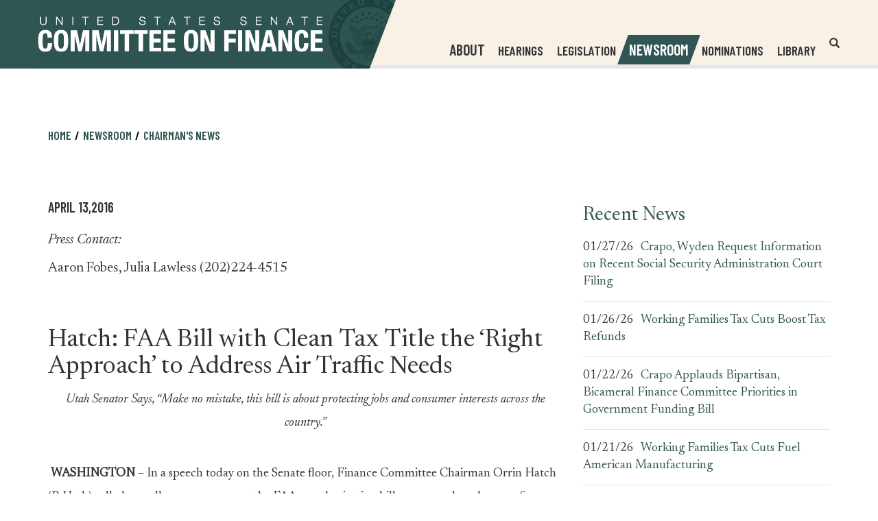

--- FILE ---
content_type: text/html;charset=UTF-8
request_url: https://www.finance.senate.gov/chairmans-news/hatch-faa-billawith-clean-tax-titleathe-right-approach-to-address-air-traffic-needs
body_size: 12646
content:

	
	
	
	
	
	
	
	
	



    
	

		
		

		



		
		
			 
		    	
			
		
		

		
		

		

		
		

		 
		 
		 	
		 
                

                    

		
        
		

		
			
		

		
		

		
		


		

		
    

    

	
  
  
  
  
  
  
  
  
  
  
  
  
  
  
  
  
  
  
  
  
  
  
  
      
  
  
      
  
  
  
  
  
  
  
  
  
  
  
  
  
  
  
  
  
  
  
  
  
    
  
  
  
  
  
      
  
      







	


 
 
		
		
		
		
		





	
	

	



    



    
    
    
		
			
		
    

















<!DOCTYPE html>
<!--[if lt IE 7 ]><html lang="en" class="no-js ie ie6"> <![endif]-->
<!--[if IE 7 ]><html lang="en" class="no-js ie ie7"> <![endif]-->
<!--[if IE 8 ]><html lang="en" class="no-js ie ie8"> <![endif]-->
<!--[if IE 9 ]><html lang="en" class="no-js ie ie9"> <![endif]-->
<!--[if IE 10 ]><html lang="en" class="no-js ie ie10"> <![endif]-->
<!--[if IE 11 ]><html lang="en" class="no-js ie ie11"> <![endif]-->
<!--[if gt IE 11]><html lang="en" class="no-js ie"> <![endif]-->
<!--[if !(IE) ]><!-->
<html lang="en" class="no-js">
<!--<![endif]-->

<head>
<meta charset="UTF-8">
<meta http-equiv="X-UA-Compatible" content="IE=edge,chrome=1">
<meta name="viewport" content="width=device-width, initial-scale=1">










	<title>[2016-04-13] Hatch: FAA Bill with Clean Tax Title the ‘Right Approach’ to Address Air Traffic Needs | The United States Senate Committee on Finance</title>





	<meta name="twitter:card" content="summary_large_image" />





	<meta property="twitter:title" content="The United States Senate Committee on Finance" />





	
		<meta name="date" content="2016-04-13" />
	


	
		<meta name="title" content="Hatch: FAA Bill with Clean Tax Title the ‘Right Approach’ to Address Air Traffic Needs" />
	


	
		<link rel="canonical" href="https://www.finance.senate.gov/chairmans-news/hatch-faa-billawith-clean-tax-titleathe-right-approach-to-address-air-traffic-needs" />
	




<meta name="viewport" content="width=device-width, initial-scale=1.0">






	
	


	




	<meta property="og:url" content="https://www.finance.senate.gov/chairmans-news/hatch-faa-billawith-clean-tax-titleathe-right-approach-to-address-air-traffic-needs" />




	<meta property="og:image" content="https://www.finance.senate.gov/themes/finance/images/sharelogo.jpg" />
	<meta name="twitter:image" content="https://www.finance.senate.gov/themes/finance/images/sharelogo.jpg" />






	



	




	<meta property="og:title" content="Hatch: FAA Bill with Clean Tax Title the ‘Right Approach’ to Address Air Traffic Needs | The United States Senate Committee on Finance" />
	


	<meta property="og:description" content="Hatch: FAA Bill with Clean Tax Title the ‘Right Approach’ to Address Air Traffic Needs" />
	<meta name="twitter:description" content="Hatch: FAA Bill with Clean Tax Title the ‘Right Approach’ to Address Air Traffic Needs" />
	
		<meta name="description" content="Hatch: FAA Bill with Clean Tax Title the ‘Right Approach’ to Address Air Traffic Needs" />
	






<link href="https://www.finance.senate.gov/themes/finance/images/favicon.ico" rel="Icon" type="image/x-icon"/>


<link rel="Stylesheet" type="text/css" href="/themes/default_v4/styles/smoothDivScroll.css" />


<link rel="stylesheet" href="/themes/default_v4/styles/bootstrap.min.css?cachebuster=1450434983">



<link rel="stylesheet" href="/themes/default_v4/styles/common.css">




	<link rel="stylesheet" href="/themes/finance/styles/common.css?cachebuster=1753108356">





<script src="/themes/default_v4/scripts/jquery.min.js"></script>
<script src="/themes/default_v4/scripts/bootstrap.min.js"></script>
<script src="/themes/default_v4/scripts/jquery.html5-placeholder-shim.js"></script>




<!--[if lte IE 6]>
	<link rel="stylesheet" href="http://universal-ie6-css.googlecode.com/files/ie6.1.1.css" media="screen, projection">
<![endif]-->















	





	<meta name="twitter:site" content="https://www.finance.senate.gov" />

	<meta property="twitter:account_id" content="701821488"/>

	
	
	
	

	


	

	

	

    



	

		

		

		
	

	
		
	

	
	<script src="https://assets.adobedtm.com/566dc2d26e4f/f8d2f26c1eac/launch-3a705652822d.min.js"></script>
	

	<link rel="preconnect" href="https://fonts.googleapis.com">
	<link rel="preconnect" href="https://fonts.gstatic.com" crossorigin>
	<link href="https://fonts.googleapis.com/css2?family=Barlow+Condensed:wght@400;500;600;700&family=Newsreader:ital,opsz,wght@0,6..72,300;0,6..72,400;1,6..72,400&display=swap" rel="stylesheet">

		<style>



		a[target="_blank"] {
		position: relative;
		display: inline-block;
		cursor: pointer;
		}

		a[target="_blank"] .tooltiptext {
		visibility: hidden;
		width: 120px;
		background-color: #333;
		color: #fff;
		text-align: center;
		border-radius: 5px;
		padding: 5px;
		position: absolute;
		z-index: 1;
		bottom: 125%;
		left: 50%;
		margin-left: -60px;
		opacity: 0;
		transition: opacity 0.3s;
		font-size: 1.5rem;
		}

		a[target="_blank"]:hover .tooltiptext {
		visibility: visible;
		opacity: 1;
		}
		</style>


</head>

<body  id="newsroom" class="bg2   ">
<!--stopindex-->
<a href="#main-nav" class="sr-only">Skip to primary navigation</a> <a class="sr-only" href="#skip-nav">Skip to content</a>




		
		








	<div class="modal fade" id="NavMobileModal" tabindex="-1" role="dialog" aria-labelledby="NavMobileModal">
	  <div class="modal-dialog modal-lg">
	    <div class="modal-content">
	      <div class="modal-header">
	        <button type="button" class="close" data-dismiss="modal">
			<span>&times;</span>
			<span class="sr-only">Close Mobile Navigation</span>
			</button>
	      </div>
	      <div class="modal-body">
	       <ul class="nav nav-pills nav-stacked" id="main-nav-mobile">
	       	
				
				
					
						
						
						
						
						
							
							
							
							
						
						
							
								
							
							
							
								
							
								
							
								
							
								
							
								
							
								
							
								
							
							
						
					<li  class="dropdown no-descriptions">
						
							<span>About</span>
						
						
							
								

		
		
			
			
			
			
			
				
					
						<ul class="dropdown-menu">
					

					
						
						
						
						
						
						
						<li>
							
							<a href="https://www.finance.senate.gov/about/membership">Membership </a>
							

		
		
			
			
			
			
			
		

		

		
						</li>
					
						
						
						
						
						
						
						<li>
							
							<a href="https://www.finance.senate.gov/about/history">History </a>
							

		
		
			
			
			
			
			
		

		

		
						</li>
					
						
						
						
						
						
						
						<li>
							
							<a href="https://www.finance.senate.gov/about/jurisdiction">Jurisdiction </a>
							

		
		
			
			
			
			
			
		

		

		
						</li>
					
						
						
						
						
						
						
						<li>
							
							<a href="/download/rules-of-the-procedure-119-2">Rules </a>
							

		
		
			
			
			
			
			
		

		

		
						</li>
					
						
						
						
						
						
						
						<li>
							
							<a href="https://www.finance.senate.gov/about/subcommittees">Subcommittees </a>
							

		
		
			
			
			
			
			
		

		

		
						</li>
					
						
						
						
						
						
						
						<li>
							
							<a href="https://www.finance.senate.gov/about/faq">FAQ </a>
							

		
		
			
			
			
			
			
		

		

		
						</li>
					
						
						
						
						
						
						
						<li>
							
							<a href="https://www.finance.senate.gov/about/internships">Internships </a>
							

		
		
			
			
			
			
			
		

		

		
						</li>
					

					
						</ul>
					
				
			
		

		

		

							
						
					</li>
					
				
					
						
						
						
						
						
						
							
							
							
							
						
					<li  class="no-descriptions">
						
							<a href="https://www.finance.senate.gov/hearings">Hearings</a>
						
						
					</li>
					
				
					
						
						
						
						
						
						
							
							
							
							
						
					<li  class="no-descriptions">
						
							<a href="https://www.finance.senate.gov/legislation">Legislation</a>
						
						
					</li>
					
				
					
						
						
						
							
						
						
						
							
								
							
							
							
							
						
						
							
								
							
							
							
								
							
								
							
								
							
							
						
					<li  class="selected dropdown no-descriptions">
						
							<span>Newsroom</span>
						
						
							
								

		
		
			
			
			
			
			
				
					
						<ul class="dropdown-menu">
					

					
						
						
						
						
						
						
						<li>
							
							<a href="https://www.finance.senate.gov/chairmans-news">Chairman's News </a>
							

		
		
			
			
			
			
			
		

		

		
						</li>
					
						
						
						
						
						
						
						<li>
							
							<a href="https://www.finance.senate.gov/ranking-members-news">Ranking Member's News </a>
							

		
		
			
			
			
			
			
		

		

		
						</li>
					
						
						
						
						
						
						
						<li>
							
							<a href="https://www.finance.senate.gov/newsroom/press-kit">Press Kit </a>
							

		
		
			
			
			
			
			
		

		

		
						</li>
					

					
						</ul>
					
				
			
		

		

		

							
						
					</li>
					
				
					
						
						
						
						
						
						
							
							
							
							
						
					<li  class="no-descriptions">
						
							<a href="https://www.finance.senate.gov/nominations">Nominations</a>
						
						
					</li>
					
				
					
						
						
						
						
						
							
							
							
							
						
						
							
								
							
							
							
								
							
								
							
								
							
								
							
								
							
							
						
					<li  class="dropdown no-descriptions">
						
							<a href="https://www.finance.senate.gov/library">Library</a>
						
						
							
								

		
		
			
			
			
			
			
				
					
						<ul class="dropdown-menu">
					

					
						
						
						
						
						
						
						<li>
							
							<a href="https://www.finance.senate.gov/library/printed-hearings">Printed Hearings </a>
							

		
		
			
			
			
			
			
		

		

		
						</li>
					
						
						
						
						
						
						
						<li>
							
							<a href="https://www.finance.senate.gov/library/executive-session-transcripts">Executive Session Transcripts </a>
							

		
		
			
			
			
			
			
		

		

		
						</li>
					
						
						
						
						
						
						
						<li>
							
							<a href="https://www.finance.senate.gov/library/committee-reports">Committee Reports </a>
							

		
		
			
			
			
			
			
		

		

		
						</li>
					
						
						
						
						
						
						
						<li>
							
							<a href="https://www.finance.senate.gov/library/committee-prints">Committee Prints </a>
							

		
		
			
			
			
			
			
		

		

		
						</li>
					
						
						
						
						
						
						
						<li>
							
							<a href="https://www.finance.senate.gov/library/conference-reports">Conference Reports </a>
							

		
		
			
			
			
			
			
		

		

		
						</li>
					

					
						</ul>
					
				
			
		

		

		

							
						
					</li>
					
				
					
				
					
				
				
			</ul>
	      </div>
	    </div>
	  </div>
	</div>




<div class="modal fade" id="SearchModal" tabindex="-1" role="dialog" aria-labelledby="SearchModal">
	<div class="modal-dialog modal-lg">
		<div class="modal-content">
			<div class="modal-header">
				<button type="button" class="close" data-dismiss="modal">
				<span>&times;</span><span class="sr-only">Close Search</span></button>
			</div>
			<div class="modal-body">
				<div id="mobile-searchpopup">
					
					
					
					
					
					
					
					
					
					
					
					
					
					
					
					
					
					
					
					
					
					
					
					
					
					
					
					
					
					
					
					<form aria-label="search" id="sitesearch" role="search" method="get" action="/search" class="pull-right form-inline">
					<label for="search-field" class="sr-only">Search</label>
						<input type="search" id="search-field" name="q" placeholder="Search"/>
						<input type="hidden" name="access" value="p" />
						<input type="hidden" name="as_dt" value="i" />
						<input type="hidden" name="as_epq" value="" />
						<input type="hidden" name="as_eq" value="" />
						<input type="hidden" name="as_lq" value="" />
						<input type="hidden" name="as_occt" value="any" />
						<input type="hidden" name="as_oq" value="" />
						<input type="hidden" name="as_q" value="" />
						<input type="hidden" name="as_sitesearch" value="" />
						<input type="hidden" name="client" value="" />
						<input type="hidden" name="sntsp" value="0" />
						<input type="hidden" name="filter" value="0" />
						<input type="hidden" name="getfields" value="" />
						<input type="hidden" name="lr" value="" />
						<input type="hidden" name="num" value="15" />
						<input type="hidden" name="numgm" value="3" />
						<input type="hidden" name="oe" value="UTF8" />
						<input type="hidden" name="output" value="xml_no_dtd" />
						<input type="hidden" name="partialfields" value="" />
						<input type="hidden" name="proxycustom" value="" />
						<input type="hidden" name="proxyreload" value="0" />
						<input type="hidden" name="proxystylesheet" value="default_frontend" />
						<input type="hidden" name="requiredfields" value="" />
						<input type="hidden" name="sitesearch" value="" />
						<input type="hidden" name="sort" value="date:D:S:d1" />
						<input type="hidden" name="start" value="0" />
						<input type="hidden" name="ud" value="1" />
						<button aria-label="submit" type="submit"><span class="glyphicon glyphicon-search"></span><span class="hidden">submit</span></button>
					</form>
				</div>
			</div>
		</div>
	</div>
</div>

<div class="modal fade" id="FilterSearchModal" tabindex="-1" role="dialog" aria-labelledby="FilterSearchModal">
	<div class="modal-dialog modal-lg">
		<div class="modal-content">
			<div class="modal-header">
				<button type="button" class="close" data-dismiss="modal"><span>&times;</span>
				<span class="sr-only">Close Search Modal</span></button>
			</div>
			<div class="modal-body">
				<div id="searchpopup">
					
					
					
					
					
					
					
					
					
					
					
					
					
					
					
					
					
					
					
					
					
					
					
					
					
					
					
					
					
					
					
					<form aria-label="search" id="sitesearch-modal" role="search" method="get" action="/search" class="form-inline">
						<label for="search-field-modal" class="sr-only">Site Search</label>
						<input type="search" id="search-field-modal" placeholder="Site Search"/>
						<input type="hidden" id="search-q" name="q" value="" />
						<input type="hidden" name="access" value="p" />
						<input type="hidden" name="as_dt" value="i" />
						<input type="hidden" name="as_epq" value="" />
						<input type="hidden" name="as_eq" value="" />
						<input type="hidden" name="as_lq" value="" />
						<input type="hidden" name="as_occt" value="any" />
						<input type="hidden" name="as_oq" value="" />
						<input type="hidden" name="as_q" value="" />
						<input type="hidden" name="as_sitesearch" value="" />
						<input type="hidden" name="client" value="" />
						<input type="hidden" name="sntsp" value="0" />
						<input type="hidden" name="filter" value="0" />
						<input type="hidden" name="getfields" value="" />
						<input type="hidden" name="lr" value="" />
						<input type="hidden" name="num" value="15" />
						<input type="hidden" name="numgm" value="3" />
						<input type="hidden" name="oe" value="UTF8" />
						<input type="hidden" name="output" value="xml_no_dtd" />
						<input type="hidden" name="partialfields" value="" />
						<input type="hidden" name="proxycustom" value="" />
						<input type="hidden" name="proxyreload" value="0" />
						<input type="hidden" name="proxystylesheet" value="default_frontend" />
						<input type="hidden" name="requiredfields" value="" />
						<input type="hidden" name="sitesearch" value="" />
						<input type="hidden" name="sort" value="date:D:S:d1" />
						<input type="hidden" name="start" value="0" />
						<input type="hidden" name="ud" value="1" />
						<button aria-label="submit" type="submit"><span class="glyphicon glyphicon-search"></span></button>
					</form>
					<div class="searchsection">You are currently searching within the <span class="page-title">Hatch: FAA Bill with Clean Tax Title the ‘Right Approach’ to Address Air Traffic Needs section</span>.</div>


					<script>
						var searchtwo = {
							'form': $('#FilterSearchModal #sitesearch-modal'),
							'list': $('#site-sections-list'),
							'field': $('#FilterSearchModal #search-field-modal'),
							'q': $('#FilterSearchModal #search-q')
						};

						searchtwo.form.submit(function(e) {
							var val = searchtwo.field.val();

							if (val == '') {
								e.preventDefault();
							} else {
									val += (val) ? ' ' : ' OR ';
									val +=  'url:"' + location.hostname  + location.pathname + '"';

								searchtwo.q.val((val).replace('/table', ''));
							}
						});

						$('#advanced-search-btn').click(function() { searchtwo.form.submit(); });
					</script>
				</div>
			</div>
		</div>
	</div>
	</div>



	

 

	 


    



	
	
	
	
	
	

	




	
	
	

	

	

	

	

 


 
	 

		


		






<div id="header" >



<div class = "blue">
</div>

<div class = "beige">
	</div>
	<div class="container">
		<div class="row">
			<div class="logo" style="margin-top:0px; margin-bottom:0px;">

					<a href="/">

						<img src = "/themes/finance/images/logo.png" alt="United States Senate Committee On Finance">
					</a>

				</div>
			<div class="nav-hold">
				





<div class="navbar">
       <ul class="nav nav-pills nav-justified hidden-sm hidden-xs" id="main-nav">
       	
			
			
				
					
					
					
					
					
						
						
						
						
					
					
						
							
						
						
						
							
						
							
						
							
						
							
						
							
						
							
						
							
						
						
					
				<li  class="dropdown no-descriptions">
					
						<span>About</span>
					
					
						
							

		
		
			
			
			
			
			
				
					
						<ul class="dropdown-menu">
					

					
						
						
						
						
						
						
						<li>
							
							<a href="https://www.finance.senate.gov/about/membership">Membership </a>
							

		
		
			
			
			
			
			
		

		

		
						</li>
					
						
						
						
						
						
						
						<li>
							
							<a href="https://www.finance.senate.gov/about/history">History </a>
							

		
		
			
			
			
			
			
		

		

		
						</li>
					
						
						
						
						
						
						
						<li>
							
							<a href="https://www.finance.senate.gov/about/jurisdiction">Jurisdiction </a>
							

		
		
			
			
			
			
			
		

		

		
						</li>
					
						
						
						
						
						
						
						<li>
							
							<a href="/download/rules-of-the-procedure-119-2">Rules </a>
							

		
		
			
			
			
			
			
		

		

		
						</li>
					
						
						
						
						
						
						
						<li>
							
							<a href="https://www.finance.senate.gov/about/subcommittees">Subcommittees </a>
							

		
		
			
			
			
			
			
		

		

		
						</li>
					
						
						
						
						
						
						
						<li>
							
							<a href="https://www.finance.senate.gov/about/faq">FAQ </a>
							

		
		
			
			
			
			
			
		

		

		
						</li>
					
						
						
						
						
						
						
						<li>
							
							<a href="https://www.finance.senate.gov/about/internships">Internships </a>
							

		
		
			
			
			
			
			
		

		

		
						</li>
					

					
						</ul>
					
				
			
		

		

		

						
					
				</li>
				
			
				
					
					
					
					
					
					
						
						
						
						
					
				<li  class="no-descriptions">
					
						<a href="https://www.finance.senate.gov/hearings">Hearings</a>
					
					
				</li>
				
			
				
					
					
					
					
					
					
						
						
						
						
					
				<li  class="no-descriptions">
					
						<a href="https://www.finance.senate.gov/legislation">Legislation</a>
					
					
				</li>
				
			
				
					
					
					
						
					
					
					
						
							
						
						
						
						
					
					
						
							
						
						
						
							
						
							
						
							
						
						
					
				<li  class="selected dropdown no-descriptions">
					
						<span>Newsroom</span>
					
					
						
							

		
		
			
			
			
			
			
				
					
						<ul class="dropdown-menu">
					

					
						
						
						
						
						
						
						<li>
							
							<a href="https://www.finance.senate.gov/chairmans-news">Chairman's News </a>
							

		
		
			
			
			
			
			
		

		

		
						</li>
					
						
						
						
						
						
						
						<li>
							
							<a href="https://www.finance.senate.gov/ranking-members-news">Ranking Member's News </a>
							

		
		
			
			
			
			
			
		

		

		
						</li>
					
						
						
						
						
						
						
						<li>
							
							<a href="https://www.finance.senate.gov/newsroom/press-kit">Press Kit </a>
							

		
		
			
			
			
			
			
		

		

		
						</li>
					

					
						</ul>
					
				
			
		

		

		

						
					
				</li>
				
			
				
					
					
					
					
					
					
						
						
						
						
					
				<li  class="no-descriptions">
					
						<a href="https://www.finance.senate.gov/nominations">Nominations</a>
					
					
				</li>
				
			
				
					
					
					
					
					
						
						
						
						
					
					
						
							
						
						
						
							
						
							
						
							
						
							
						
							
						
						
					
				<li  class="dropdown no-descriptions">
					
						<a href="https://www.finance.senate.gov/library">Library</a>
					
					
						
							

		
		
			
			
			
			
			
				
					
						<ul class="dropdown-menu">
					

					
						
						
						
						
						
						
						<li>
							
							<a href="https://www.finance.senate.gov/library/printed-hearings">Printed Hearings </a>
							

		
		
			
			
			
			
			
		

		

		
						</li>
					
						
						
						
						
						
						
						<li>
							
							<a href="https://www.finance.senate.gov/library/executive-session-transcripts">Executive Session Transcripts </a>
							

		
		
			
			
			
			
			
		

		

		
						</li>
					
						
						
						
						
						
						
						<li>
							
							<a href="https://www.finance.senate.gov/library/committee-reports">Committee Reports </a>
							

		
		
			
			
			
			
			
		

		

		
						</li>
					
						
						
						
						
						
						
						<li>
							
							<a href="https://www.finance.senate.gov/library/committee-prints">Committee Prints </a>
							

		
		
			
			
			
			
			
		

		

		
						</li>
					
						
						
						
						
						
						
						<li>
							
							<a href="https://www.finance.senate.gov/library/conference-reports">Conference Reports </a>
							

		
		
			
			
			
			
			
		

		

		
						</li>
					

					
						</ul>
					
				
			
		

		

		

						
					
				</li>
				
			
				
			
				
			
			
		</ul>


		<a href="#" class="srchbutton hidden-sm hidden-xs">
			<span class="glyphicon glyphicon-search"><span class="sr-only">Open Website Search</span></span>
		</a>
		<a href="#" class="srchbuttonmodal visible-sm visible-xs" data-toggle="modal" data-target="#SearchModal">
			<span class="glyphicon glyphicon-search"><span class="sr-only">Open Mobile Website Search</span></span>
		</a>
		<div id="search">
			
			
			
			
			
			
			
			
			
			
			
			
			
			
			
			
			
			
			
			
			
			
			
			
			
			
			
			
			
			
			
			<form id="sitesearchnav" role="search" method="get" action="/search" class="form-inline">
				<label for="search-field-nav" class="sr-only">Header Search Field</label>
				<input type="search" id="search-field-nav" name="q" placeholder="Search" aria-label="Header Search Field">
				<input type="hidden" name="access" value="p" />
				<input type="hidden" name="as_dt" value="i" />
				<input type="hidden" name="as_epq" value="" />
				<input type="hidden" name="as_eq" value="" />
				<input type="hidden" name="as_lq" value="" />
				<input type="hidden" name="as_occt" value="any" />
				<input type="hidden" name="as_oq" value="" />
				<input type="hidden" name="as_q" value="" />
				<input type="hidden" name="as_sitesearch" value="" />
				<input type="hidden" name="client" value="" />
				<input type="hidden" name="sntsp" value="0" />
				<input type="hidden" name="filter" value="0" />
				<input type="hidden" name="getfields" value="" />
				<input type="hidden" name="lr" value="" />
				<input type="hidden" name="num" value="15" />
				<input type="hidden" name="numgm" value="3" />
				<input type="hidden" name="oe" value="UTF8" />
				<input type="hidden" name="output" value="xml_no_dtd" />
				<input type="hidden" name="partialfields" value="" />
				<input type="hidden" name="proxycustom" value="" />
				<input type="hidden" name="proxyreload" value="0" />
				<input type="hidden" name="proxystylesheet" value="default_frontend" />
				<input type="hidden" name="requiredfields" value="" />
				<input type="hidden" name="sitesearch" value="" />
				<input type="hidden" name="sort" value="date:D:S:d1" />
				<input type="hidden" name="start" value="0" />
				<input type="hidden" name="ud" value="1" />
				<button type="submit">
					<span class="glyphicon glyphicon-search"><span class="sr-only">Submit Site Search</span></span>
				</button>
			</form>
		</div>
		<script type="text/javascript">
			$( ".srchbutton" ).click(function() {

				$( "#search" ).toggleClass( "showme" );

				if ($( "#search" ).hasClass( "showme" )){
					$( ".nav" ).delay( 300 ).fadeOut( 300 );
					$( ".togglemenu" ).fadeOut( 0 );
				}else{
					$( ".nav" ).delay( 300 ).fadeIn( 300 );
					$( ".togglemenu" ).delay( 300 ).fadeIn( 300 );
				};
				if ($( ".srchbutton .glyphicon" ).hasClass( "glyphicon-search" )){

					$( ".srchbutton .glyphicon" ).removeClass( "glyphicon-search" );
					$( ".srchbutton .glyphicon" ).addClass( "glyphicon-remove" );
				}else{
					$( ".srchbutton .glyphicon" ).removeClass( "glyphicon-remove" );
					$( ".srchbutton .glyphicon" ).addClass( "glyphicon-search" );
				};
			});
		</script>
		<a href="#" class="togglemenu hidden-xl hidden-md hidden-lg" data-toggle="modal" data-target="#NavMobileModal">

			<span class="glyphicon glyphicon-menu-hamburger"></span>
			<span class="menulabel">MENU</span>

		</a>
	</div>



			</div>
		</div>
	</div>
</div>





<div id="skip-nav"></div>












		
		


	
	<div id="content" role="main">







	

	
	
		
		
	















	<div class="container" id="main_container">






	<div id='breadcrumb'><ol class='list-inline'><li><a href='https://www.finance.senate.gov/'>Home</a></li><li><a>Newsroom</a></li><li><a href='https://www.finance.senate.gov/chairmans-news'>Chairman's News</a></li></ol></div>


<div class="two_column row">


	
	




	

	 <div class="clearfix col-md-8" id="main_column"><!--startindex-->


	



	
	<div id="newscontent" class="article">
	
	<div id="pressrelease">
		
			<span class="date black">April 13,2016</span>


			
				<div class="contactinfo"><h3 class="presscontact">Press Contact:</h3>
				<p>Aaron Fobes, Julia Lawless (202)224-4515</p>
			</div>

			
			
					<h1 class="main_page_title">Hatch: FAA Bill with Clean Tax Title the ‘Right Approach’ to Address Air Traffic Needs</h1>
			
			<p align="center"><i>Utah Senator Says, &ldquo;Make no mistake, this bill is about protecting jobs and consumer interests across the country.&rdquo;</i></p>
<p><b><i>&nbsp;</i></b><strong>WASHINGTON</strong> &ndash; In a speech today on the Senate floor, Finance Committee Chairman Orrin Hatch (R-Utah) called on colleagues to support the FAA reauthorization bill to ensure the solvency of our nation&rsquo;s&nbsp;airway system and to prevent&nbsp;a&nbsp;funding shortfall.</p>
<p>&nbsp;&ldquo;This is a good outcome for the American people and all the industries that rely on a fully functional airway system,&rdquo;&nbsp;<b><span style="text-decoration: underline;">said Hatch.</span></b>&nbsp;&ldquo;The legislation before us will extend the programs for a year and half and provide greater certainty for people and businesses around the country.&rdquo;&nbsp; &nbsp;</p>
<p>Hatch went on to detail how a clean extensions of FAA taxes, free of additional provisions, is a fiscally responsible approach to funding the FAA.</p>
<p>&ldquo;A clean extension of the FAA taxes &ndash; like the one before us &ndash; is probably the best approach,&rdquo;<i>&nbsp;</i><b><span style="text-decoration: underline;">Hatch continued.</span></b><i>&nbsp;</i>&ldquo;My main priority in developing this legislation was to ensure adequate funding for the FAA and airway projects and programs throughout the country and to do so in a fiscally responsible manner.&rdquo;<i>&nbsp;</i></p>
<p><b>The complete speech as prepared for delivery is below:</b></p>
<p><i>&nbsp;&nbsp;&nbsp;&nbsp; Mr. President, I rise today in support of the FAA reauthorization legislation before us as well the manager&rsquo;s amendment filed yesterday on this key piece of legislation.&nbsp; </i></p>
<p><i>&nbsp;&nbsp;&nbsp;&nbsp; This is an important bill that will ensure that the Airport and Airway Trust Fund remains solvent and that our nation&rsquo;s airway system &ndash; and the countless jobs that are impacted by the system &ndash; do not have to deal with a funding shortfall or a lapse in authorization.&nbsp; </i></p>
<p><i>&nbsp;&nbsp;&nbsp;&nbsp; The Airport and Airway Trust Fund finances many of our national aviation programs.&nbsp; Currently, expenditures from the Trust Fund are authorized through July 15th of this year.&nbsp; And, the provisions that ensure adequate funding for the Trust Fund expire at the same time. &nbsp;&nbsp;That means, absent congressional action, national airway programs and projects will come to a screeching halt about three months from now.&nbsp; </i></p>
<p><i>&nbsp;&nbsp;&nbsp;&nbsp; Make no mistake, this bill is about protecting jobs and consumer interests across the country.&nbsp; No one would benefit from a lapse in funding or authorization as either one would threaten the livelihoods of people throughout the country. &nbsp;While, from time to time, the passage of what should be considered routine legislation can get weighed down by unrelated issues, no one seriously disputes the need to get this bill over the finish line.</i></p>
<p><i>&nbsp;&nbsp;&nbsp;&nbsp; As you know, Mr. President, the Senate Finance Committee, which I chair, is responsible for the tax title of the FAA bill.&nbsp; The Trust Fund is paid for through a number of tax provisions that are set to expire in July along with the authorization of expenditures from the Trust Fund. <br /></i></p>
<p><i>&nbsp;&nbsp;&nbsp;&nbsp; These provisions include longstanding taxes on domestic and international airfares, taxes on jet fuel, and others.&nbsp; </i></p>
<p><i>&nbsp;&nbsp;&nbsp;&nbsp; In years past, the Finance Committee has introduced and debated legislation to renew and, if necessary, update those provisions.&nbsp; We typically have a markup and report the legislation out of committee.&nbsp; I had intended to follow a similar course with this year&rsquo;s FAA bill.&nbsp; Unfortunately, that isn&rsquo;t how things worked out. <br /></i></p>
<p><i>&nbsp;&nbsp;&nbsp;&nbsp; As we were working through the process in committee to set up an FAA markup, it became clear that my friends on the other side of the aisle saw the bill as an opportunity to add a number of extraneous items &ndash; provisions that had nothing whatsoever to do with the FAA &ndash; to the bill and set the stage for a politically-charged debate in the Finance Committee.&nbsp; <br /></i></p>
<p><i>&nbsp;&nbsp;&nbsp;&nbsp; Now, I&rsquo;m not one to shy away from controversy.&nbsp; But, with an item of this importance &ndash; one that is a priority for members on both sides &ndash; I didn&rsquo;t see the benefit for either side in turning the FAA tax title into another wide-ranging tax extenders bill and reducing the robust debate process in the Finance Committee to a series of controversial votes.&nbsp; Moreover, given the small lead time before the authorizing bill was to be up for floor debate, a markup that addressed anything more than the Finance Committee&rsquo;s basic responsibility to fund the FAA would have prejudiced members on both sides in terms of preparation.&nbsp; For all of these reasons, we decided not to mark up the bill in committee and, instead, to resolve the matter here on the floor. &nbsp;</i></p>
<p><i>&nbsp;&nbsp;&nbsp;&nbsp; And, it appears that it has been resolved that we&rsquo;ll be voting before the end of this week on: A simple extension of the taxes dedicated to the Airport and Airway Trust Fund through end of Fiscal Year 2017. <br /></i></p>
<p><i>&nbsp;&nbsp;&nbsp;&nbsp; Ultimately, a clean extension of the FAA taxes &ndash; like the one before us &ndash; is probably the best approach.&nbsp; My main priority in developing this legislation was to ensure adequate funding for the FAA and airway projects and programs throughout the country and to do so in a fiscally responsible manner.&nbsp; <br /></i></p>
<p><i>&nbsp;&nbsp;&nbsp;&nbsp; Over the past few weeks, we&rsquo;ve heard a lot of talk about adding additional provisions to the tax title and there were some efforts to once again stack this legislation with extraneous items.&nbsp; Indeed, leading up to yesterday, lobbyists and special interest groups all over town were waiting with baited breath to see what was in the tax title.&nbsp; <br /></i></p>
<p><i>&nbsp;&nbsp;&nbsp;&nbsp; Now, don&rsquo;t get me wrong, I&rsquo;m not a purist or a foolhardy idealist.&nbsp; While I have made it clear that I&rsquo;d prefer that the Senate pass a clean FAA bill, I know that none of us can reasonably expect to get everything we want out of every piece of legislation, particularly when the goal is bipartisan compromise.&nbsp; I am very much in favor of practicing the art of the doable, which sometimes means accepting things I don&rsquo;t want to see happen.&nbsp; So, I have been willing to work with my colleagues to include other provisions in the tax title in order to get a deal on the overall FAA bill. <br /></i></p>
<p><i>&nbsp;&nbsp;&nbsp;&nbsp; I&rsquo;ll leave it to others to characterize what happened in those negotiations, as none of the items under discussion were high priorities for me.&nbsp; Instead, I&rsquo;ll just note that, after weeks of discussion, finger-pointing, and a little bit of grandstanding, the decision was made to move forward on a clean 18-month extension of the FAA funding provisions, which, once again, was my preference from the outset. <br /></i></p>
<p><i>&nbsp;&nbsp;&nbsp;&nbsp; Needless to say, I&rsquo;m pleased with this outcome. I just wish we could have taken a less contentious path to arrive at this conclusion. <br /></i></p>
<p><i>&nbsp;&nbsp;&nbsp;&nbsp; Still, this is a good outcome for the American people and all the industries that rely on a fully functional airway system.&nbsp; The legislation before us will extend the programs for a year and half and provide greater certainty for people and businesses around the country.&nbsp; &nbsp; <br /></i></p>
<p><i>&nbsp;&nbsp;&nbsp;&nbsp;&nbsp; On top of that, it will improve security on planes and in our nation&rsquo;s airports while also providing much needed improvements to help consumers and airline passengers.&nbsp; <br /></i></p>
<p><i>&nbsp;&nbsp;&nbsp;&nbsp; I know that the people of Utah are particularly interested in seeing Congress finish its work on the FAA reauthorization.&nbsp; And, over the last few months, I&rsquo;ve heard from many groups and businesses from Utah on a number of issues addressed by this bill, including airport funding, drone safety, rural airport needs, and general aviation.&nbsp; <br /></i></p>
<p><i>&nbsp;&nbsp;&nbsp;&nbsp; Many people, when they think about Utah&rsquo;s airways, probably think that we just have the one airport in Salt Lake City.&nbsp; And, make no mistake, that&rsquo;s an important airport, not only to Utah, but to air travel and shipping all across the country and other parts of the world.&nbsp; <br /></i></p>
<p><i>&nbsp;&nbsp;&nbsp;&nbsp; But, my state&rsquo;s interest in the FAA bill extends well beyond the Salt Lake City <br /></i></p>
<p><i>&nbsp;&nbsp;&nbsp;&nbsp; International Airport.&nbsp; All told, we have 47 total airports in the state of Utah, varying greatly in purpose, size, and overall capacity, all of which would benefit from this legislation. <br /></i></p>
<p><i>&nbsp;&nbsp;&nbsp;&nbsp; Many of these airports have new development or expansion projects either underway or in the planning stages.&nbsp; The legislation before us will give assurances to these airports and allow them to plan for future needs. <br /></i></p>
<p><i>&nbsp;&nbsp;&nbsp;&nbsp; The bill also includes important provisions from the Treating Small Airports with Fairness Act, which constitutes Section 5028 of the FAA bill.&nbsp; This legislation will help a number of smaller rural airports &ndash; like some of those in Utah &ndash; bring back TSA staff and security screening equipment if certain conditions are met.&nbsp; </i></p>
<p><i>&nbsp;&nbsp;&nbsp;&nbsp; And, under Subtitle F of the bill, we have language taken from Pilots Bill of Rights 2, a bill that the Senate passed by Unanimous Consent last year, but has not yet passed in the House.&nbsp; The general aviation community in Utah will benefit tremendously these provisions, which could potentially help thousands of general aviation pilots in Utah, saving them time and money in managing their health and fitness to fly <br /></i></p>
<p><i>&nbsp;&nbsp;&nbsp;&nbsp; There are other provisions in the bill that will benefit Utah and most states throughout the country.&nbsp; </i></p>
<p><i>&nbsp;&nbsp;&nbsp;&nbsp; In short, this is a good bill, Mr. President.&nbsp; From the FAA reauthorization provisions to the tax and funding title, it is the right approach to addressing these particular needs, and we need to get it done.&nbsp; Therefore, I urge my colleagues to support Senator Thune&rsquo;s manager&rsquo;s amendment as well as the overall FAA bill. </i></p>
<p><i>&nbsp;&nbsp;&nbsp;&nbsp;&nbsp;&nbsp;&nbsp;&nbsp;&nbsp;&nbsp;&nbsp; &nbsp;</i></p>
<p><i>&nbsp;</i></p>
<p align="center">###<i></i></p>


			
		

	</div>
	<hr> 
<div id="pagetools">
	

	<script>// cribbed from jquery migrate plugin @ https://github.com/jquery/jquery-migrate/blob/master/src/core.js
		if (typeof uaMatch == 'undefined') {
			var uaMatch = function( ua ) {
				ua = ua.toLowerCase();

				var match = /(chrome)[ \/]([\w.]+)/.exec( ua ) ||
					/(webkit)[ \/]([\w.]+)/.exec( ua ) ||
					/(opera)(?:.*version|)[ \/]([\w.]+)/.exec( ua ) ||
					/(msie) ([\w.]+)/.exec( ua ) ||
					ua.indexOf("compatible") < 0 && /(mozilla)(?:.*? rv:([\w.]+)|)/.exec( ua ) ||
					[];

				return {
					browser: match[ 1 ] || "",
					version: match[ 2 ] || "0"
				};
			};

			var matched = uaMatch( navigator.userAgent );
			var browser = {};

			if ( matched.browser ) {
				browser[ matched.browser ] = true;
				browser.version = matched.version;
			}

			// Chrome is Webkit, but Webkit is also Safari.
			if ( browser.chrome ) {
				browser.webkit = true;
			} else if ( browser.webkit ) {
				browser.safari = true;
			}
		}
	</script>

	<div id="fb-root"></div>
	<div class="clearfix"></div>
	<ul id="actions" class="list-unstyled  list-inline">
		
			<li><a class="btn btn-xs pull-left" onclick="window.print()" >Print</a></li>
		
		

			
			
				<li>
					<a class="btn btn-xs pull-left" href="mailto:?subject=A%20Link%20From%20The%20United%20States%20Senate%20Committee%20on%20Finance&body=http://www.finance.senate.gov/chairmans-news/hatch-faa-billawith-clean-tax-titleathe-right-approach-to-address-air-traffic-needs">Email</a>
				</li>
			



		
		
			<li id="fb-li">
				<div class="fb-like pull-left" data-href="http://www.finance.senate.gov/chairmans-news/hatch-faa-billawith-clean-tax-titleathe-right-approach-to-address-air-traffic-needs" data-send="false" data-layout="button_count" data-width="60" data-show-faces="false" data-font="verdana"></div>
			</li>
		
		
		
			<li id="twitter-li">
				<a class="twitter-share-button pull-left" href="https://twitter.com/share" data-url="http://www.finance.senate.gov/chairmans-news/hatch-faa-billawith-clean-tax-titleathe-right-approach-to-address-air-traffic-needs" data-text="Hatch: FAA Bill with Clean Tax Title the ‘Right Approach’ to Address Air Traffic Needs">Tweet</a>
			</li>
		
	</ul>

	<script>
		if (!browser.msie || browser.msie && browser.version >= 8) {
			// facebook
			(function(d, s, id) {
				var js, fjs = d.getElementsByTagName(s)[0];
				if (d.getElementById(id)) return;
				js = d.createElement(s); js.id = id;
				js.src = "//connect.facebook.net/en_US/all.js#xfbml=1&appId=178127398911465";
				fjs.parentNode.insertBefore(js, fjs);
			}(document, 'script', 'facebook-jssdk'));

			// twitter
			!function(d,s,id){var js,fjs=d.getElementsByTagName(s)[0];if(!d.getElementById(id)){js=d.createElement(s);js.id=id;js.src="//platform.twitter.com/widgets.js";fjs.parentNode.insertBefore(js,fjs);}}(document,"script","twitter-wjs");
		} else {
			document.getElementById('fb-li').style.display = 'none';
			document.getElementById('twitter-li').style.display = 'none';
		}
	</script>

	
</div>

 

	
	





	

	



    
	
	


    
     
     
    
    	

	    	<hr>
		    
		    	<a class="pull-left btn btn-lg prevarticle" href="/chairmans-news/hatch-to-hold-finance-hearing-on-customs-and-border-protection">Next Article</a>
		    
		    
		    	<a class="pull-right btn btn-lg nextarticle" href="/chairmans-news/senators-announce-bill-to-aid-american-manufacturers">Previous Article</a>
		    

    
	</div>














	

	</div>



	
	



	
		<div id="asides" class="col-md-4">
			


	
		
		
	


	

		

		
			
				
		
		
		
		
		
				

		
			
				
	

		

		
			
				
		
		
		
		
		
				

			
			
				
	

		

		
			
				
  
  
  
  
  
  
  
  
  
  
  
  
  
  
  
  
  
  
  
  
  
  
  
      
  
  
      
  
  
  
  
  
  
  
  
  
  
  
  
  
  
  
  
  
  
  
  
  
    
  
  
  
  
  
  
    
    
  
  
    
    
  
    
           
          
      
  
      
  
    
  
     
  
  
      
  
     
  
      
      
      
      
              
        
          
      
      
      
  
      
  
  
  
      
  
      
  
        
  
  
    
  
  
  
  
  
  
  
  
  
  
    
    
  
     <!-- New logic for start_year -->
    
    
  
      
  
      
  
  
  
  
  
  
  
  
  
    
  
  
   
    
         
          
          
    
   
                        
    
  
    
				
										
						<aside class="list ">
							
					
					<h1>Recent News</h1>
					<ul class="list-unstyled">
						
							<li>
								<time datetime="2026-01-27" class="pull-left">01/27/26</time>
								<a href="https://www.finance.senate.gov/chairmans-news/crapo-wyden-request-information-on-recent-social-security-administration-court-filing">Crapo, Wyden Request Information on Recent Social Security Administration Court Filing</a></li>
						
							<li>
								<time datetime="2026-01-26" class="pull-left">01/26/26</time>
								<a href="https://www.finance.senate.gov/chairmans-news/working-families-tax-cuts-boost-tax-refunds">Working Families Tax Cuts Boost Tax Refunds</a></li>
						
							<li>
								<time datetime="2026-01-22" class="pull-left">01/22/26</time>
								<a href="https://www.finance.senate.gov/chairmans-news/crapo-applauds-bipartisan-bicameral-finance-committee-priorities-in-government-funding-bill">Crapo Applauds Bipartisan, Bicameral Finance Committee Priorities in Government Funding Bill</a></li>
						
							<li>
								<time datetime="2026-01-21" class="pull-left">01/21/26</time>
								<a href="https://www.finance.senate.gov/chairmans-news/working-families-tax-cuts-fuel-american-manufacturing">Working Families Tax Cuts Fuel American Manufacturing</a></li>
						
							<li>
								<time datetime="2026-01-16" class="pull-left">01/16/26</time>
								<a href="https://www.finance.senate.gov/chairmans-news/working-families-tax-cuts-bring-bigger-paychecks">Working Families Tax Cuts Bring Bigger Paychecks</a></li>
						
					</ul>
					<div class="clearfix"></div>
				

			
			
				
			</aside>
		
	


		</div>
	
</div>


</div>
</div>
  <script>
    $(document).ready(function() {
      // Optional: You can use this script to automatically add tooltips to all links with target="_blank"
      $('a[target="_blank"]').each(function() {
        $(this).append('<span class="tooltiptext">Opens in new tab</span>');
      });
    });
  </script>

<!--stopindex-->
<footer class="footer">
	<div class="container">
		
		
		
			<ul class="list-unstyled list-inline footernav">
				
					
					<li>
						<a href="/about/membership">About</a>
					</li>
				
					
					<li>
						<a href="/hearings">Hearings</a>
					</li>
				
					
					<li>
						<a href="/legislation">Legislation</a>
					</li>
				
					
					<li>
						<a href="/chairmans-news">Newsroom</a>
					</li>
				
					
					<li>
						<a href="/nominations">Nominations</a>
					</li>
				
					
					<li>
						<a href="/library">Library</a>
					</li>
				
			</ul>
		
	</div>
</footer>
<footer class="Subfooter">
	<div class="container">
		
		
		
			<ul class="list-unstyled list-inline subfooternav">
				
					
					<li>
						<a href="/privacy-policy">Privacy Policy</a>
					</li>
				
					
					<li>
						<a href="/contact">Contact</a>
					</li>
				
			</ul>
		
		<span id="address">Senate Committee on Finance: 219 Dirksen Senate Office Building  Washington, DC 20510-6200</span>
	</div>
</footer>
<script type="text/template" class="deferred-script">
	$( window ).load(function() {
		var mainbody = $("#content").height();
		var mainwindow = $(window).height();
		if (mainbody < mainwindow){
			$( "#content" ).css( "min-height", mainwindow - 210 );
		}
	});
</script>

<script>
  (function(i,s,o,g,r,a,m){i['GoogleAnalyticsObject']=r;i[r]=i[r]||function(){
  (i[r].q=i[r].q||[]).push(arguments)},i[r].l=1*new Date();a=s.createElement(o),
  m=s.getElementsByTagName(o)[0];a.async=1;a.src=g;m.parentNode.insertBefore(a,m)
  })(window,document,'script','https://www.google-analytics.com/analytics.js','ga');

  ga('create', 'UA-31361-33', 'auto');
  ga('send', 'pageview');

</script>




<!--[if lt IE 9]>
<script src="/themes/default_v4/scripts/html5shiv.js"></script>
<script src="/themes/default_v4/scripts/respond.min.js"></script>
<script src="/scripts/iefixes.js?cachebuster=1450434989"></script>
<![endif]-->

<script type="text/javascript">
	$(function() {
		/*MOBILE DECIVES*/
		if( /Android|webOS|iPhone|iPad|iPod|BlackBerry|IEMobile|Opera Mini/i.test(navigator.userAgent) ) {
			$( "body" ).addClass( "mobiledevice" );
			//alert("mobiledevice");
		};
		if( /iPad/i.test(navigator.userAgent) ) {
			$( "body" ).addClass( "mobiledevicelarge" );
			//alert("mobiledevicelarge");
		};
		// IE old
		if (/MSIE (\d+\.\d+);/.test(navigator.userAgent)){

			$( "html" ).addClass( "ie" );
		}
		// IE 10
		if( /MSIE 8.0/i.test(navigator.userAgent) ) {
			//alert("IE 10")
			$( "html" ).addClass( "ieold" );


		};

		// IE 10
		if( /MSIE 10.0/i.test(navigator.userAgent) ) {
			//alert("IE 10")
			$( "html" ).addClass( "ie10" );


		};
		// IE 11
		if( /Trident/i.test(navigator.userAgent) ) {
			//alert("IE 11")
			$( "html" ).addClass( "ie" );


		};

	});
</script>
<script src="//platform.twitter.com/widgets.js"></script>
<script src="/scripts/vendor/orientation.js?cachebuster=1450434875"></script>
<script src="/scripts/vendor/modernizr/modernizr.js?cachebuster=1450434668"></script>
<script src="/scripts/vendor/selectivizr/selectivizr.js?cachebuster=1450434889"></script>
<script src="/themes/default_v4/scripts/global.js"></script>

<!--[if lt IE 9]>
<script src="/themes/default_v4/scripts/respond.min.js"></script>
<![endif]-->


<script src="/scripts/vendor/mootools/mootools.js?cachebuster=1753265184"></script>
<script src="/scripts/vendor/mootools/mootools-more.js?cachebuster=1753265184"></script>



<script type="text/template" class="deferred-script">
	// fix for bootstrap tooltip hide/mootools hide collision
	$$('form input,form select,form textarea, input, .nav-tabs li a').each(function(item) { if (typeof item.hide == 'function') { item.hide = null; } });
	Element.implement({
		'slide': function(how, mode){
			return this;
		}
	});
</script>





<script>
	window.top['site_path'] = "11063C29-F478-41C9-A121-2F2C8F8C4419";

	

    var application = {
        "config": {
            "tinymce": {
                "plugins": {
                    "selectvideo": {
                        "player": "jwplayer", // should be set to "legacy" or "jwplayer" currently
                        "youtube": true, // set to true to write the youtube tags for youtube videos
                        "width": "100%", // set width and height on the containing element
                        "height": "100%",
                        "tracking": true
                    }
                }
            }
        },
        "fn": { // deprecated mootools 1.2 stuff that we'll probably still use once we upgrade fully to 1.3
            "defined": function(obj) {
                return (obj != undefined);
            },
            "check": function(obj) {
                return !!(obj || obj === 0);
            }
        },
        "form": {
        	"captchaSiteKey": "",
            "processed": null
			
			
			
        },
        "friendly_urls": true,
        "map": {
            "width": "100%", // set width and height on the containing element
            "height": "100%"
        },
        "siteroot": "https://www.finance.senate.gov/",
        "theme": "finance",
        "webroot": "https://www.finance.senate.gov/"
		
			, "defaultTheme": "default_v4"
		
    };

	var yt_players = [];
	function onYouTubePlayerAPIReady() {
		var carousel = $('.carousel');

		if (carousel.length > 0) {
			carousel.on('slide', function() {
				if (typeof yt_players != 'undefined' && yt_players.constructor === Array && yt_players.length > 0) {
					yt_players.each(function(current) {
						if (application.fn.check(current.player) && typeof current.player.pauseVideo != 'undefined') {
							current.player.pauseVideo();
						}
					});
				}
			});
			//$('.carousel').carousel('cycle');
		}
		Array.each(yt_players, function(video) {
			video.target.innerHTML = "";
			video.player = new YT.Player(video.target, {
				width: video.width,
				height: video.height,
				videoId: video.id,
				playerVars: {
		            controls: 1,
		            showinfo: 0 ,
		            modestbranding: 1,
		            wmode: "transparent"
		        },
				events: {
					'onStateChange': function(event) {
						if (event.data == YT.PlayerState.PLAYING) {
							if (typeof _gaq != 'undefined') { _gaq.push(['_trackEvent', 'Video', 'Play', video.title ]); }
							//$('.carousel').carousel('pause');
							carousel.each(function(index) {
								$(this).carousel('pause');
							});
						} else if (event.data == YT.PlayerState.PAUSED) {
							//if (typeof _gaq != 'undefined') {  _gaq.push(['_trackEvent', 'Video', 'Pause', video.title ]); }
							//$('.carousel').carousel('cycle');
						} else if (event.data == YT.PlayerState.ENDED) {
							if (typeof _gaq != 'undefined') { _gaq.push(['_trackEvent', 'Video', 'Complete', video.title ]); }
							//carousel.carousel('cycle');
							carousel.each(function(index) {
								$(this).carousel('cycle');

							});
						}
					}
				}
			});
		});


	}

	$(function() {
		var tag = document.createElement('script');
		tag.src = "//www.youtube.com/player_api";
		var firstScriptTag = document.getElementsByTagName('script')[0];
		firstScriptTag.parentNode.insertBefore(tag, firstScriptTag);
	});

	function returnfalse() { return false }
</script>






  






<!--[if lt IE 9]>
	<script src="/scripts/polyfills/jquery.backgroundSize.js?cachebuster=1450434297" type="text/javascript"></script>
	<script type="text/javascript">
		$(function() {
			$('.bg-fix').css({'background-size': 'cover'});
		});
	</script>
<![endif]-->

<script>
	$(function() {
		$('a').each(function() {
			var $this = $(this);
			var newWin = $this.hasClass('new-win');
			var senExit = $this.hasClass('sen-exit');
			if (newWin === true || senExit === true) {
				var href = $this.attr('href');
				if (typeof href !== 'undefined' && href !== '') {
					if (href.indexOf('javascript:') === -1 && href.charAt(0) !== '#') {
						var uri = (senExit === true) ? encodeURIComponent(href) : href;

						$this.click(function(e) {
							e.preventDefault();
							window.open(uri);
						});
					}
				}
			}
		});
	});
</script>



	

<script type="text/javascript">
    window.addEvent("domready", function() {
        $$("script.deferred-script").each(function(script) {
            Browser.exec((Browser.ie) ? script.innerHTML : script.get("text"));
        });
    });
</script>



</body>
</html>


    
	

--- FILE ---
content_type: text/css
request_url: https://www.finance.senate.gov/themes/finance/styles/common.css?cachebuster=1753108356
body_size: 12492
content:
/* IMPORT SITE CUSTOM STYLES */
/* common mix-ins */
/* ROUNDED CORNERS */
/* Implementation */
#RoundedCornerExample {
  -webkit-border-radius: 20px;
  -moz-border-radius: 20px;
  border-radius: 20px;
}
/* SHADOW */
#ShadowExample {
  -webkit-box-shadow: 5px 5px 6px rgba(0, 0, 0, 0.3);
  -moz-box-shadow: 5px 5px 6px rgba(0, 0, 0, 0.3);
  box-shadow: 5px 5px 6px rgba(0, 0, 0, 0.3);
}
/* TRANSITION */
/* Implementation */
#TransitionExample {
  -webkit-transition: all 0.5s ease-in;
  -moz-transition: all 0.5s ease-in;
  -o-transition: all 0.5s ease-in;
  -ms-transition: all 0.5s ease-in;
  transition: all 0.5s ease-in;
}
#TransitionExample:hover {
  opacity: 0;
}
/* GRADIENT */
/* Implementation */
#GradientExample {
  background-color: #663333;
  background-image: -webkit-linear-gradient(left, #663333, #333333);
  background-image: -moz-linear-gradient(left, #663333, #333333);
  background-image: -o-linear-gradient(left, #663333, #333333);
  background-image: -ms-linear-gradient(left, #663333, #333333);
  background-image: linear-gradient(left, #663333, #333333);
}
/* QUICK GRADIENT	 */
/* Implementation */
#QuickGradientExample {
  background-color: #BADA55;
  background-image: -webkit-linear-gradient(top, rgba(0, 0, 0, 0), rgba(0, 0, 0, 0.2));
  background-image: -moz-linear-gradient(top, rgba(0, 0, 0, 0), rgba(0, 0, 0, 0.2));
  background-image: -o-linear-gradient(top, rgba(0, 0, 0, 0), rgba(0, 0, 0, 0.2));
  background-image: -ms-linear-gradient(top, rgba(0, 0, 0, 0), rgba(0, 0, 0, 0.2));
  background-image: linear-gradient(top, rgba(0, 0, 0, 0), rgba(0, 0, 0, 0.2));
}
/*
==============================================
CSS3 ANIMATION CHEAT SHEET
==============================================

Made by Justin Aguilar

www.justinaguilar.com/animations/

Questions, comments, concerns, love letters:
justin@justinaguilar.com
==============================================
*/
/*
==============================================
slideDown
==============================================
*/
.slideDown {
  animation-name: slideDown;
  -webkit-animation-name: slideDown;
  animation-duration: 1s;
  -webkit-animation-duration: 1s;
  animation-timing-function: ease;
  -webkit-animation-timing-function: ease;
  visibility: visible !important;
}
@keyframes slideDown {
  0% {
    transform: translateY(-100%);
  }
  50% {
    transform: translateY(8%);
  }
  65% {
    transform: translateY(-4%);
  }
  80% {
    transform: translateY(4%);
  }
  95% {
    transform: translateY(-2%);
  }
  100% {
    transform: translateY(0%);
  }
}
@-webkit-keyframes slideDown {
  0% {
    -webkit-transform: translateY(-100%);
  }
  50% {
    -webkit-transform: translateY(8%);
  }
  65% {
    -webkit-transform: translateY(-4%);
  }
  80% {
    -webkit-transform: translateY(4%);
  }
  95% {
    -webkit-transform: translateY(-2%);
  }
  100% {
    -webkit-transform: translateY(0%);
  }
}
/*
==============================================
slideUp
==============================================
*/
.slideUp {
  animation-name: slideUp;
  -webkit-animation-name: slideUp;
  animation-duration: 1s;
  -webkit-animation-duration: 1s;
  animation-timing-function: ease;
  -webkit-animation-timing-function: ease;
  visibility: visible !important;
}
@keyframes slideUp {
  0% {
    transform: translateY(100%);
  }
  50% {
    transform: translateY(-8%);
  }
  65% {
    transform: translateY(4%);
  }
  80% {
    transform: translateY(-4%);
  }
  95% {
    transform: translateY(2%);
  }
  100% {
    transform: translateY(0%);
  }
}
@-webkit-keyframes slideUp {
  0% {
    -webkit-transform: translateY(100%);
  }
  50% {
    -webkit-transform: translateY(-8%);
  }
  65% {
    -webkit-transform: translateY(4%);
  }
  80% {
    -webkit-transform: translateY(-4%);
  }
  95% {
    -webkit-transform: translateY(2%);
  }
  100% {
    -webkit-transform: translateY(0%);
  }
}
/*
==============================================
slideLeft
==============================================
*/
.slideLeft {
  animation-name: slideLeft;
  -webkit-animation-name: slideLeft;
  animation-duration: 1s;
  -webkit-animation-duration: 1s;
  animation-timing-function: ease-in-out;
  -webkit-animation-timing-function: ease-in-out;
  visibility: visible !important;
}
@keyframes slideLeft {
  0% {
    transform: translateX(150%);
  }
  50% {
    transform: translateX(-8%);
  }
  65% {
    transform: translateX(4%);
  }
  80% {
    transform: translateX(-4%);
  }
  95% {
    transform: translateX(2%);
  }
  100% {
    transform: translateX(0%);
  }
}
@-webkit-keyframes slideLeft {
  0% {
    -webkit-transform: translateX(150%);
  }
  50% {
    -webkit-transform: translateX(-8%);
  }
  65% {
    -webkit-transform: translateX(4%);
  }
  80% {
    -webkit-transform: translateX(-4%);
  }
  95% {
    -webkit-transform: translateX(2%);
  }
  100% {
    -webkit-transform: translateX(0%);
  }
}
/*
==============================================
slideRight
==============================================
*/
.slideRight {
  animation-name: slideRight;
  -webkit-animation-name: slideRight;
  animation-duration: 1s;
  -webkit-animation-duration: 1s;
  animation-timing-function: ease-in-out;
  -webkit-animation-timing-function: ease-in-out;
  visibility: visible !important;
}
@keyframes slideRight {
  0% {
    transform: translateX(-150%);
  }
  50% {
    transform: translateX(8%);
  }
  65% {
    transform: translateX(-4%);
  }
  80% {
    transform: translateX(4%);
  }
  95% {
    transform: translateX(-2%);
  }
  100% {
    transform: translateX(0%);
  }
}
@-webkit-keyframes slideRight {
  0% {
    -webkit-transform: translateX(-150%);
  }
  50% {
    -webkit-transform: translateX(8%);
  }
  65% {
    -webkit-transform: translateX(-4%);
  }
  80% {
    -webkit-transform: translateX(4%);
  }
  95% {
    -webkit-transform: translateX(-2%);
  }
  100% {
    -webkit-transform: translateX(0%);
  }
}
/*
==============================================
slideExpandUp
==============================================
*/
.slideExpandUp {
  animation-name: slideExpandUp;
  -webkit-animation-name: slideExpandUp;
  animation-duration: 1.6s;
  -webkit-animation-duration: 1.6s;
  animation-timing-function: ease-out;
  -webkit-animation-timing-function: ease -out;
  visibility: visible !important;
}
@keyframes slideExpandUp {
  0% {
    transform: translateY(100%) scaleX(0.5);
  }
  30% {
    transform: translateY(-8%) scaleX(0.5);
  }
  40% {
    transform: translateY(2%) scaleX(0.5);
  }
  50% {
    transform: translateY(0%) scaleX(1.1);
  }
  60% {
    transform: translateY(0%) scaleX(0.9);
  }
  70% {
    transform: translateY(0%) scaleX(1.05);
  }
  80% {
    transform: translateY(0%) scaleX(0.95);
  }
  90% {
    transform: translateY(0%) scaleX(1.02);
  }
  100% {
    transform: translateY(0%) scaleX(1);
  }
}
@-webkit-keyframes slideExpandUp {
  0% {
    -webkit-transform: translateY(100%) scaleX(0.5);
  }
  30% {
    -webkit-transform: translateY(-8%) scaleX(0.5);
  }
  40% {
    -webkit-transform: translateY(2%) scaleX(0.5);
  }
  50% {
    -webkit-transform: translateY(0%) scaleX(1.1);
  }
  60% {
    -webkit-transform: translateY(0%) scaleX(0.9);
  }
  70% {
    -webkit-transform: translateY(0%) scaleX(1.05);
  }
  80% {
    -webkit-transform: translateY(0%) scaleX(0.95);
  }
  90% {
    -webkit-transform: translateY(0%) scaleX(1.02);
  }
  100% {
    -webkit-transform: translateY(0%) scaleX(1);
  }
}
/*
==============================================
expandUp
==============================================
*/
.expandUp {
  animation-name: expandUp;
  -webkit-animation-name: expandUp;
  animation-duration: 0.7s;
  -webkit-animation-duration: 0.7s;
  animation-timing-function: ease;
  -webkit-animation-timing-function: ease;
  visibility: visible !important;
}
@keyframes expandUp {
  0% {
    transform: translateY(100%) scale(0.6) scaleY(0.5);
  }
  60% {
    transform: translateY(-7%) scaleY(1.12);
  }
  75% {
    transform: translateY(3%);
  }
  100% {
    transform: translateY(0%) scale(1) scaleY(1);
  }
}
@-webkit-keyframes expandUp {
  0% {
    -webkit-transform: translateY(100%) scale(0.6) scaleY(0.5);
  }
  60% {
    -webkit-transform: translateY(-7%) scaleY(1.12);
  }
  75% {
    -webkit-transform: translateY(3%);
  }
  100% {
    -webkit-transform: translateY(0%) scale(1) scaleY(1);
  }
}
/*
==============================================
fadeIn
==============================================
*/
.fadeIn {
  animation-name: fadeIn;
  -webkit-animation-name: fadeIn;
  animation-duration: 1.5s;
  -webkit-animation-duration: 1.5s;
  animation-timing-function: ease-in-out;
  -webkit-animation-timing-function: ease-in-out;
  visibility: visible !important;
}
@keyframes fadeIn {
  0% {
    transform: scale(0);
    opacity: 0;
  }
  60% {
    transform: scale(1.1);
  }
  80% {
    transform: scale(0.9);
    opacity: 1;
  }
  100% {
    transform: scale(1);
    opacity: 1;
  }
}
@-webkit-keyframes fadeIn {
  0% {
    -webkit-transform: scale(0);
    opacity: 0;
  }
  60% {
    -webkit-transform: scale(1.1);
  }
  80% {
    -webkit-transform: scale(0.9);
    opacity: 1;
  }
  100% {
    -webkit-transform: scale(1);
    opacity: 1;
  }
}
/*
==============================================
expandOpen
==============================================
*/
.expandOpen {
  animation-name: expandOpen;
  -webkit-animation-name: expandOpen;
  animation-duration: 1.2s;
  -webkit-animation-duration: 1.2s;
  animation-timing-function: ease-out;
  -webkit-animation-timing-function: ease-out;
  visibility: visible !important;
}
@keyframes expandOpen {
  0% {
    transform: scale(1.8);
  }
  50% {
    transform: scale(0.95);
  }
  80% {
    transform: scale(1.05);
  }
  90% {
    transform: scale(0.98);
  }
  100% {
    transform: scale(1);
  }
}
@-webkit-keyframes expandOpen {
  0% {
    -webkit-transform: scale(1.8);
  }
  50% {
    -webkit-transform: scale(0.95);
  }
  80% {
    -webkit-transform: scale(1.05);
  }
  90% {
    -webkit-transform: scale(0.98);
  }
  100% {
    -webkit-transform: scale(1);
  }
}
/*
==============================================
bigEntrance
==============================================
*/
.bigEntrance {
  animation-name: bigEntrance;
  -webkit-animation-name: bigEntrance;
  animation-duration: 1.6s;
  -webkit-animation-duration: 1.6s;
  animation-timing-function: ease-out;
  -webkit-animation-timing-function: ease-out;
  visibility: visible !important;
}
@keyframes bigEntrance {
  0% {
    transform: scale(0.3) rotate(6deg) translateX(-30%) translateY(30%);
    opacity: 0.2;
  }
  30% {
    transform: scale(1.03) rotate(-2deg) translateX(2%) translateY(-2%);
    opacity: 1;
  }
  45% {
    transform: scale(0.98) rotate(1deg) translateX(0%) translateY(0%);
    opacity: 1;
  }
  60% {
    transform: scale(1.01) rotate(-1deg) translateX(0%) translateY(0%);
    opacity: 1;
  }
  75% {
    transform: scale(0.99) rotate(1deg) translateX(0%) translateY(0%);
    opacity: 1;
  }
  90% {
    transform: scale(1.01) rotate(0deg) translateX(0%) translateY(0%);
    opacity: 1;
  }
  100% {
    transform: scale(1) rotate(0deg) translateX(0%) translateY(0%);
    opacity: 1;
  }
}
@-webkit-keyframes bigEntrance {
  0% {
    -webkit-transform: scale(0.3) rotate(6deg) translateX(-30%) translateY(30%);
    opacity: 0.2;
  }
  30% {
    -webkit-transform: scale(1.03) rotate(-2deg) translateX(2%) translateY(-2%);
    opacity: 1;
  }
  45% {
    -webkit-transform: scale(0.98) rotate(1deg) translateX(0%) translateY(0%);
    opacity: 1;
  }
  60% {
    -webkit-transform: scale(1.01) rotate(-1deg) translateX(0%) translateY(0%);
    opacity: 1;
  }
  75% {
    -webkit-transform: scale(0.99) rotate(1deg) translateX(0%) translateY(0%);
    opacity: 1;
  }
  90% {
    -webkit-transform: scale(1.01) rotate(0deg) translateX(0%) translateY(0%);
    opacity: 1;
  }
  100% {
    -webkit-transform: scale(1) rotate(0deg) translateX(0%) translateY(0%);
    opacity: 1;
  }
}
/*
==============================================
hatch
==============================================
*/
.hatch {
  animation-name: hatch;
  -webkit-animation-name: hatch;
  animation-duration: 2s;
  -webkit-animation-duration: 2s;
  animation-timing-function: ease-in-out;
  -webkit-animation-timing-function: ease-in-out;
  transform-origin: 50% 100%;
  -ms-transform-origin: 50% 100%;
  -webkit-transform-origin: 50% 100%;
  visibility: visible !important;
}
@keyframes hatch {
  0% {
    transform: rotate(0deg) scaleY(0.6);
  }
  20% {
    transform: rotate(-2deg) scaleY(1.05);
  }
  35% {
    transform: rotate(2deg) scaleY(1);
  }
  50% {
    transform: rotate(-2deg);
  }
  65% {
    transform: rotate(1deg);
  }
  80% {
    transform: rotate(-1deg);
  }
  100% {
    transform: rotate(0deg);
  }
}
@-webkit-keyframes hatch {
  0% {
    -webkit-transform: rotate(0deg) scaleY(0.6);
  }
  20% {
    -webkit-transform: rotate(-2deg) scaleY(1.05);
  }
  35% {
    -webkit-transform: rotate(2deg) scaleY(1);
  }
  50% {
    -webkit-transform: rotate(-2deg);
  }
  65% {
    -webkit-transform: rotate(1deg);
  }
  80% {
    -webkit-transform: rotate(-1deg);
  }
  100% {
    -webkit-transform: rotate(0deg);
  }
}
/*
==============================================
bounce
==============================================
*/
.bounce {
  animation-name: bounce;
  -webkit-animation-name: bounce;
  animation-duration: 1.6s;
  -webkit-animation-duration: 1.6s;
  animation-timing-function: ease;
  -webkit-animation-timing-function: ease;
  transform-origin: 50% 100%;
  -ms-transform-origin: 50% 100%;
  -webkit-transform-origin: 50% 100%;
}
@keyframes bounce {
  0% {
    transform: translateY(0%) scaleY(0.6);
  }
  60% {
    transform: translateY(-100%) scaleY(1.1);
  }
  70% {
    transform: translateY(0%) scaleY(0.95) scaleX(1.05);
  }
  80% {
    transform: translateY(0%) scaleY(1.05) scaleX(1);
  }
  90% {
    transform: translateY(0%) scaleY(0.95) scaleX(1);
  }
  100% {
    transform: translateY(0%) scaleY(1) scaleX(1);
  }
}
@-webkit-keyframes bounce {
  0% {
    -webkit-transform: translateY(0%) scaleY(0.6);
  }
  60% {
    -webkit-transform: translateY(-100%) scaleY(1.1);
  }
  70% {
    -webkit-transform: translateY(0%) scaleY(0.95) scaleX(1.05);
  }
  80% {
    -webkit-transform: translateY(0%) scaleY(1.05) scaleX(1);
  }
  90% {
    -webkit-transform: translateY(0%) scaleY(0.95) scaleX(1);
  }
  100% {
    -webkit-transform: translateY(0%) scaleY(1) scaleX(1);
  }
}
/*
==============================================
pulse
==============================================
*/
.pulse {
  animation-name: pulse;
  -webkit-animation-name: pulse;
  animation-duration: 1.5s;
  -webkit-animation-duration: 1.5s;
  animation-iteration-count: infinite;
  -webkit-animation-iteration-count: infinite;
}
@keyframes pulse {
  0% {
    transform: scale(0.9);
    opacity: 0.7;
  }
  50% {
    transform: scale(1);
    opacity: 1;
  }
  100% {
    transform: scale(0.9);
    opacity: 0.7;
  }
}
@-webkit-keyframes pulse {
  0% {
    -webkit-transform: scale(0.95);
    opacity: 0.7;
  }
  50% {
    -webkit-transform: scale(1);
    opacity: 1;
  }
  100% {
    -webkit-transform: scale(0.95);
    opacity: 0.7;
  }
}
/*
==============================================
floating
==============================================
*/
.floating {
  animation-name: floating;
  -webkit-animation-name: floating;
  animation-duration: 1.5s;
  -webkit-animation-duration: 1.5s;
  animation-iteration-count: infinite;
  -webkit-animation-iteration-count: infinite;
}
@keyframes floating {
  0% {
    transform: translateY(0%);
  }
  50% {
    transform: translateY(8%);
  }
  100% {
    transform: translateY(0%);
  }
}
@-webkit-keyframes floating {
  0% {
    -webkit-transform: translateY(0%);
  }
  50% {
    -webkit-transform: translateY(8%);
  }
  100% {
    -webkit-transform: translateY(0%);
  }
}
/*
==============================================
tossing
==============================================
*/
.tossing {
  animation-name: tossing;
  -webkit-animation-name: tossing;
  animation-duration: 2.5s;
  -webkit-animation-duration: 2.5s;
  animation-iteration-count: infinite;
  -webkit-animation-iteration-count: infinite;
}
@keyframes tossing {
  0% {
    transform: rotate(-4deg);
  }
  50% {
    transform: rotate(4deg);
  }
  100% {
    transform: rotate(-4deg);
  }
}
@-webkit-keyframes tossing {
  0% {
    -webkit-transform: rotate(-4deg);
  }
  50% {
    -webkit-transform: rotate(4deg);
  }
  100% {
    -webkit-transform: rotate(-4deg);
  }
}
/*
==============================================
pullUp
==============================================
*/
.pullUp {
  animation-name: pullUp;
  -webkit-animation-name: pullUp;
  animation-duration: 1.1s;
  -webkit-animation-duration: 1.1s;
  animation-timing-function: ease-out;
  -webkit-animation-timing-function: ease-out;
  transform-origin: 50% 100%;
  -ms-transform-origin: 50% 100%;
  -webkit-transform-origin: 50% 100%;
}
@keyframes pullUp {
  0% {
    transform: scaleY(0.1);
  }
  40% {
    transform: scaleY(1.02);
  }
  60% {
    transform: scaleY(0.98);
  }
  80% {
    transform: scaleY(1.01);
  }
  100% {
    transform: scaleY(0.98);
  }
  80% {
    transform: scaleY(1.01);
  }
  100% {
    transform: scaleY(1);
  }
}
@-webkit-keyframes pullUp {
  0% {
    -webkit-transform: scaleY(0.1);
  }
  40% {
    -webkit-transform: scaleY(1.02);
  }
  60% {
    -webkit-transform: scaleY(0.98);
  }
  80% {
    -webkit-transform: scaleY(1.01);
  }
  100% {
    -webkit-transform: scaleY(0.98);
  }
  80% {
    -webkit-transform: scaleY(1.01);
  }
  100% {
    -webkit-transform: scaleY(1);
  }
}
/*
==============================================
pullDown
==============================================
*/
.pullDown {
  animation-name: pullDown;
  -webkit-animation-name: pullDown;
  animation-duration: 1.1s;
  -webkit-animation-duration: 1.1s;
  animation-timing-function: ease-out;
  -webkit-animation-timing-function: ease-out;
  transform-origin: 50% 0%;
  -ms-transform-origin: 50% 0%;
  -webkit-transform-origin: 50% 0%;
}
@keyframes pullDown {
  0% {
    transform: scaleY(0.1);
  }
  40% {
    transform: scaleY(1.02);
  }
  60% {
    transform: scaleY(0.98);
  }
  80% {
    transform: scaleY(1.01);
  }
  100% {
    transform: scaleY(0.98);
  }
  80% {
    transform: scaleY(1.01);
  }
  100% {
    transform: scaleY(1);
  }
}
@-webkit-keyframes pullDown {
  0% {
    -webkit-transform: scaleY(0.1);
  }
  40% {
    -webkit-transform: scaleY(1.02);
  }
  60% {
    -webkit-transform: scaleY(0.98);
  }
  80% {
    -webkit-transform: scaleY(1.01);
  }
  100% {
    -webkit-transform: scaleY(0.98);
  }
  80% {
    -webkit-transform: scaleY(1.01);
  }
  100% {
    -webkit-transform: scaleY(1);
  }
}
/*
==============================================
stretchLeft
==============================================
*/
.stretchLeft {
  animation-name: stretchLeft;
  -webkit-animation-name: stretchLeft;
  animation-duration: 1.5s;
  -webkit-animation-duration: 1.5s;
  animation-timing-function: ease-out;
  -webkit-animation-timing-function: ease-out;
  transform-origin: 100% 0%;
  -ms-transform-origin: 100% 0%;
  -webkit-transform-origin: 100% 0%;
}
@keyframes stretchLeft {
  0% {
    transform: scaleX(0.3);
  }
  40% {
    transform: scaleX(1.02);
  }
  60% {
    transform: scaleX(0.98);
  }
  80% {
    transform: scaleX(1.01);
  }
  100% {
    transform: scaleX(0.98);
  }
  80% {
    transform: scaleX(1.01);
  }
  100% {
    transform: scaleX(1);
  }
}
@-webkit-keyframes stretchLeft {
  0% {
    -webkit-transform: scaleX(0.3);
  }
  40% {
    -webkit-transform: scaleX(1.02);
  }
  60% {
    -webkit-transform: scaleX(0.98);
  }
  80% {
    -webkit-transform: scaleX(1.01);
  }
  100% {
    -webkit-transform: scaleX(0.98);
  }
  80% {
    -webkit-transform: scaleX(1.01);
  }
  100% {
    -webkit-transform: scaleX(1);
  }
}
/*
==============================================
stretchRight
==============================================
*/
.stretchRight {
  animation-name: stretchRight;
  -webkit-animation-name: stretchRight;
  animation-duration: 1.5s;
  -webkit-animation-duration: 1.5s;
  animation-timing-function: ease-out;
  -webkit-animation-timing-function: ease-out;
  transform-origin: 0% 0%;
  -ms-transform-origin: 0% 0%;
  -webkit-transform-origin: 0% 0%;
}
@keyframes stretchRight {
  0% {
    transform: scaleX(0.3);
  }
  40% {
    transform: scaleX(1.02);
  }
  60% {
    transform: scaleX(0.98);
  }
  80% {
    transform: scaleX(1.01);
  }
  100% {
    transform: scaleX(0.98);
  }
  80% {
    transform: scaleX(1.01);
  }
  100% {
    transform: scaleX(1);
  }
}
@-webkit-keyframes stretchRight {
  0% {
    -webkit-transform: scaleX(0.3);
  }
  40% {
    -webkit-transform: scaleX(1.02);
  }
  60% {
    -webkit-transform: scaleX(0.98);
  }
  80% {
    -webkit-transform: scaleX(1.01);
  }
  100% {
    -webkit-transform: scaleX(0.98);
  }
  80% {
    -webkit-transform: scaleX(1.01);
  }
  100% {
    -webkit-transform: scaleX(1);
  }
}
#filtermodal .modal-dialog .modal-content .modal-body legend {
  display: none;
}
#FilterSearchModal .modal-dialog .modal-content .modal-header {
  border-bottom: 0px solid transparent;
}
#NavMobileModal .modal-dialog,
#SearchModal .modal-dialog,
#ContactModal .modal-dialog,
#FilterSearchModal .modal-dialog {
  margin: 10% auto;
  width: 100%;
  max-width: 600px;
}
#NavMobileModal .modal-dialog .modal-content,
#SearchModal .modal-dialog .modal-content,
#ContactModal .modal-dialog .modal-content,
#FilterSearchModal .modal-dialog .modal-content {
  background-color: transparent;
  border: none;
  color: #fff;
  -webkit-box-shadow: 0 0 0 rgba(0, 0, 0, 0);
  -moz-box-shadow: 0 0 0 rgba(0, 0, 0, 0);
  box-shadow: 0 0 0 rgba(0, 0, 0, 0);
}
#NavMobileModal .modal-dialog .modal-content .close,
#SearchModal .modal-dialog .modal-content .close,
#ContactModal .modal-dialog .modal-content .close,
#FilterSearchModal .modal-dialog .modal-content .close {
  color: black;
  opacity: 1;
}
#NavMobileModal .modal-dialog .modal-content .modal-body #sitesearch,
#SearchModal .modal-dialog .modal-content .modal-body #sitesearch,
#ContactModal .modal-dialog .modal-content .modal-body #sitesearch,
#FilterSearchModal .modal-dialog .modal-content .modal-body #sitesearch {
  padding: 40px 0px;
  width: 100%;
}
#NavMobileModal .modal-dialog .modal-content .modal-body #sitesearch input[type="search"],
#SearchModal .modal-dialog .modal-content .modal-body #sitesearch input[type="search"],
#ContactModal .modal-dialog .modal-content .modal-body #sitesearch input[type="search"],
#FilterSearchModal .modal-dialog .modal-content .modal-body #sitesearch input[type="search"] {
  color: rgba(0, 0, 0, 0.8);
  width: 88%;
  font-size: 34px;
  font-weight: 300;
  border: none;
  padding: 10px;
  float: left;
  margin: 0;
}
#NavMobileModal .modal-dialog .modal-content .modal-body #sitesearch button,
#SearchModal .modal-dialog .modal-content .modal-body #sitesearch button,
#ContactModal .modal-dialog .modal-content .modal-body #sitesearch button,
#FilterSearchModal .modal-dialog .modal-content .modal-body #sitesearch button {
  background-color: #315553;
  border: none;
  font-size: 28px;
  padding: 14px;
  width: 12%;
}
#NavMobileModal .modal-dialog .modal-content .modal-body .searchsection,
#SearchModal .modal-dialog .modal-content .modal-body .searchsection,
#ContactModal .modal-dialog .modal-content .modal-body .searchsection,
#FilterSearchModal .modal-dialog .modal-content .modal-body .searchsection {
  color: #315553;
  font-size: 18px;
  text-align: center;
  padding: 40px 0px;
}
#NavMobileModal .modal-dialog .modal-content .modal-body .searchsection .page-title,
#SearchModal .modal-dialog .modal-content .modal-body .searchsection .page-title,
#ContactModal .modal-dialog .modal-content .modal-body .searchsection .page-title,
#FilterSearchModal .modal-dialog .modal-content .modal-body .searchsection .page-title {
  color: black;
  font-weight: bold;
}
.live-hearing {
  padding-top: 5px;
  padding-bottom: 5px;
  background-color: #b27921;
}
.live-hearing .container {
  padding: 0px;
}
.live-hearing .container .live-span {
  font-family: 'Barlow Condensed', sans-serif;
  font-weight: 600;
  font-size: 22px;
  color: white;
}
.live-hearing .live-hearing-title {
  color: white;
}
.live-hearing .live-hearing-title:hover {
  text-decoration: underline;
}
body#home .live-hearing {
  display: none;
}

body#home .main_container {
  padding-top: 100px;
}


body .main_container {
  padding: 0px;
}
body #header {
  background-color: #f7f1e6;
  height: 100px;
  position: fixed;
  z-index: 999;
  width: 100%;
  top: 0px;
}
body #header .blue {
  background-color: #315553;
  height: 100%;
  width: 30%;
  left: 0;
  position: absolute;
  z-index: 1;
}
body #header .beige {
  height: 100%;
  width: 70%;
  right: 0;
  background-color: #f7f1e6;
  border-bottom: 5px solid #e5e5e5;
  position: absolute;
}
body #header .logo {
  height: 100px;
  z-index: 3;
  position: relative;
  display: inline-block;
}
body #header .logo img {
  height: 100%;
  z-index: 5;
  position: relative;
}
body .nav-hold {
  display: inline-block;
  float: right;
  margin-top: 40px;
}
body .navbar {
  background-color: transparent;
  position: relative;
}
body .navbar .nav-pills {
  margin-right: 25px;
}
body .navbar .nav-pills li {
  z-index: 2;
  -webkit-transform: skew(-20deg);
  -moz-transform: skew(-20deg);
  -o-transform: skew(-20deg);
}
body .navbar .nav-pills > li {
  width: auto;
}
body .navbar .nav-pills > li a,
body .navbar .nav-pills > li span {
  color: #363636;
  text-transform: uppercase;
  font-size: 22px;
  font-family: 'Barlow Condensed', sans-serif;
  font-weight: 600;
  text-align: left;
  padding: 6px 9px;
  -webkit-transform: skew(20deg);
  -moz-transform: skew(20deg);
  -o-transform: skew(20deg);
  display: block;
  position: relative;
}
body .navbar .nav-pills > li span {
  pointer-events: none;
}
body .navbar .nav-pills > li:last-child .dropdown-menu {
  right: 0;
}
body .navbar .nav-pills > li .dropdown-menu {
  z-index: 100;
  margin-left: 23px;
  -webkit-transform: skew(20deg);
  -moz-transform: skew(20deg);
  -o-transform: skew(20deg);
  border: none;
  background-color: white;
  overflow: hidden;
}
body .navbar .nav-pills > li .dropdown-menu li {
  -webkit-transform: skew(-20deg);
  -moz-transform: -skew-(20deg);
  -o-transform: skew(-20deg);
}
body .navbar .nav-pills > li .dropdown-menu li a {
  color: #363636;
  font-family: 'Barlow Condensed', sans-serif;
  font-weight: 500;
  -webkit-transform: skew(20deg);
  -moz-transform: skew(20deg);
  -o-transform: skew(20deg);
}
body .navbar .nav-pills > li .dropdown-menu li:hover {
  background-color: white;
}
body .navbar .nav-pills > li .dropdown-menu li:hover a {
  text-decoration: underline;
}
body .navbar .nav-pills > li:hover,
body .navbar .nav-pills > li.selected {
  background-color: #315553;
}
body .navbar .nav-pills > li:hover a,
body .navbar .nav-pills > li:hover span,
body .navbar .nav-pills > li.selected a,
body .navbar .nav-pills > li.selected span {
  color: white;
}
body .navbar .nav-pills .dropdown:first-child .dropdown-menu {
  margin-left: 36px;
}
body .navbar .nav-pills .dropdown:nth-child(2) .dropdown-menu {
  margin-left: 22px;
}
body .navbar .nav-pills .dropdown:last-child .dropdown-menu {
  margin-right: -37px;
}
body .navbar .srchbutton {
  color: #363636;
  position: absolute;
  right: 0;
  font-size: 15px;
  top: 10px;
}
body .navbar #search {
  float: left;
  width: 0;
  position: absolute;
  right: 17px;
  overflow: hidden;
  z-index: 100;
  top: 0px;
  -webkit-transition: width 0.3s;
  transition: width 0.3s;
}
body .navbar #search.showme {
  position: absolute;
  width: 615px;
  -webkit-transition: width 0.3s;
  transition: width 0.3s;
}
body .navbar #search #sitesearch ,
body .navbar #search #sitesearchnav{
  width: 100%;
  float: left;
  padding: 0px 15px 0px;
  position: relative;
  height: 40px;
  border-bottom: 2px solid #315553;
}
body .navbar #search #sitesearch #search-field,
body .navbar #search #sitesearchnav #search-field-nav {
  background-color: #f7f1e6;
  border-bottom: 2px solid #315553;
  position: absolute;
  left: 0px;
  width: 95%;
  border: none;
  height: 38px;
  padding: 5px;
}
body .navbar #search #sitesearch #search-field:focus ,
body .navbar #search #sitesearchnav #search-field-nav:focus{
  outline: none;
  border: none;
  filter: none;
}
body .navbar #search #sitesearch button ,
body .navbar #search #sitesearchnav button {
  position: absolute;
  line-height: 20px;
  background-color: #f7f1e6;
  color: #363636;
  color: #fff;
  right: 0px;
  width: 42px;
  height: 40px;
  border: none;
}
body .navbar #search #sitesearch button span ,
body .navbar #search #sitesearchnav button span {
  color: #363636;
}
body #NavMobileModal .modal-dialog .modal-content .modal-body .nav > li {
  width: 100%;
  display: inline-block;
  font-size: 24px;
  text-transform: uppercase;
  font-family: 'Barlow Condensed', sans-serif;
  font-weight: 600;
}
body #NavMobileModal .modal-dialog .modal-content .modal-body .nav > li:last-child {
  border: none;
}
body #NavMobileModal .modal-dialog .modal-content .modal-body .nav > li .dropdown-menu {
  display: inline-block;
  position: relative;
  border: none;
  background-color: inherit;
  color: white;
  text-transform: none;
  box-shadow: none;
  padding-left: 30px;
  font-size: 20px;
}
body #NavMobileModal .modal-dialog .modal-content .modal-body .nav > li .dropdown-menu > li {
  width: 100%;
}
body #NavMobileModal .modal-backdrop.in {
  background-color: #315553;
}
.streaminghearing {
  height: 500px !important;
  position: relative;
  z-index: 998;
  border: 1px solid red;
}
body#home .main_container {
  position: relative;
  z-index: 10;
}
.live-hearing-container {
  margin: 30px 0px;
}
.live-hearing-container .live-col {
  padding: 0px;
}
.live-hearing-container .live-hearing {
  background-color: #315553;
  height: 100%;
  padding: 20px 30px;
}
.live-hearing-container .live-hearing h4 {
  font-family: 'Barlow Condensed', sans-serif;
  font-weight: 600;
  font-size: 36px;
}
.live-hearing-container .live-hearing h4,
.live-hearing-container .live-hearing .description p {
  color: white !important;
}
.live-hearing-container .live-hearing a {
  font-size: 28px;
  margin-bottom: 10px;
  display: block;
  color: white;
}
.live-hearing-container .live-hearing a:hover {
  text-decoration: underline;
}
#twohearings .live-hearing-container {
  margin: 30px 0px;
}
@media (max-width: 767px) {
  #twohearings .live-hearing-container {
    padding: 10px;
  }
}
#twohearings .live-hearing-container .live-col {
  padding: 0px;
}
#twohearings .live-hearing-container .live-col .video-container iframe.streaminghearing {
  height: 330px!important;
}
#twohearings .live-hearing-container .live-hearing {
  background-color: #315553;
  height: auto;
  padding: 20px 30px;
  display: block;
}
#twohearings .live-hearing-container .live-hearing h4 {
  font-family: 'Barlow Condensed', sans-serif;
  font-weight: 600;
  font-size: 36px;
}
#twohearings .live-hearing-container .live-hearing h4,
#twohearings .live-hearing-container .live-hearing .description p {
  color: white !important;
}
#twohearings .live-hearing-container .live-hearing a {
  font-size: 28px;
  margin-bottom: 10px;
  display: block;
  color: white;
}
#twohearings .live-hearing-container .live-hearing a:hover {
  text-decoration: underline;
}
.top {
  background-image: url('/themes/finance/images/seal.jpg');
  margin: 30px 0px;
}
.top #featured {
  background-image: url('/themes/finance/images/seal.jpg');
}
.top #featured #featuredCarousel .carousel-inner .item {
  height: 500px;
  background-size: cover;
  background-repeat: no-repeat;
  overflow: hidden;
}
.top #featured #featuredCarousel .carousel-inner .item h2 {
  color: white;
  font-size: 48px;
  text-align: center;
  display: table-cell;
  vertical-align: middle;
}
.top #featured #featuredCarousel .carousel-inner .item a {
  color: white;
  display: table;
  height: 100%;
  width: 55%;
  padding-left: 5rem;
}

@media(max-width:991px){

  .top #featured #featuredCarousel .carousel-inner .item a {
    color: white;
    display: table;
    height: 100%;
    width: 100%;
    padding-left: 2rem;
    padding-right: 2rem;
  }

}

.top #featured #featuredCarousel .carousel-inner .item a:hover {
  text-decoration: underline;
  -moz-text-decoration-color: white;
  /* Code for Firefox */
  text-decoration-color: white;
}

.h3,
h3 {
  font-size: 26px;
  line-height: 1.4;
}
.carousel-indicators li {
  background-color: white;
  width: 20px;
  height: 20px;
  margin-right: 8px;
}
.carousel-indicators .active {
  background-color: #315553;
  width: 20px;
  margin-right: 8px;
  height: 20px;
  border-color: #315553;
}
.carousel-control .glyphicon-chevron-left,
.carousel-control .icon-prev {
  margin-left: -78px;
}
.carousel-control .glyphicon-chevron-right,
.carousel-control .icon-next {
  margin-right: -60px;
}
.hold img {
  width: 100%;
}
.hold .member {
  background-color: #315553;
  color: white;
  width: 50%;
  position: absolute;
  top: 234px;
  height: 100px;
  padding: 10px 15px;
  transition: all 0.1s ease;
}
.hold .member .name {
  margin: 0px;
  font-size: 42px;
}
.hold .member .rank {
  text-transform: uppercase;
  font-family: 'Barlow Condensed', sans-serif;
  font-weight: 600;
  font-size: 19px;
  width: auto;
  float: left;
  display: inline-block;
  margin-right: 5px;
}
.hold .member .social-list {
  width: auto;
  float: left;
  display: inline-block;
}
.hold .member .social-list .social-link {
  width: 30px;
  height: 30px;
  display: inline-block;
  border-radius: 30px;
  overflow: hidden;
  font-size: 16px;
  margin: 0 2px;
  line-height: 31px;
  text-align: center;
}
.hold .member .social-list .social-link.bio {
  text-transform: uppercase;
  color: #315553;
  background-color: white;
  font-weight: bold;
  font-family: 'Barlow Condensed', sans-serif;
  font-weight: 600;
}
.hold .member .social-list .social-link.bio:hover {
  background-color: #f7f1e6;
  text-decoration: none;
}
.hold .member .social-list .social-link.twitter {
  background-color: #78cdf0;
  color: white;
}
.hold .member .social-list .social-link.twitter:hover {
  background-color: #5fb2d3;
}
.hold .member .social-list .social-link.youtube {
  background-color: #e9654b;
  color: white;
}
.hold .member .social-list .social-link.youtube:hover {
  background-color: #ce5844;
}
.hold .member:hover {
  width: 53%;
  padding-left: 30px;
}
.hold .news {
  display: inline-block;
  border-left: 1px solid #363636;
  border-right: 1px solid #363636;
  padding: 15px 0px;
  height: 100%;
  min-height: 409px;
}
.hold .news #recentnews1 {
  padding-left: 16px;
}
.hold .news #recentnews1 p {
  font-size: 26px;
}
.hold .news #recentnews2 {
  padding-left: 16px;
}
.hold .news #recentnews2 p {
  font-size: 26px;
}
.hold .news .news-item {
  margin: 10px 0px;
  display: inline-block;
  width: 100%;
}
.hold .news .news-item .ten {
  width: auto;
  float: left;
  text-align: center;
  margin: 0px 15px;
  display: inline-block;
}
.hold .news .news-item .ninety {
  width: 80%;
  float: left;
  display: inline-block;
}
.hold .news .date {
  font-family: 'Barlow Condensed', sans-serif;
  font-weight: 600;
  font-weight: bold;
  font-size: 17px;
  vertical-align: super;
}
.hold .news a {
  font-size: 18px;
  color: #363636;
  display: block;
}
.hold .more-news {
  background-color: #315553;
  color: white;
  text-align: right;
  width: 100%;
  font-size: 18px;
  display: inline-block;
  padding: 10px;
  text-transform: uppercase;
  font-family: 'Barlow Condensed', sans-serif;
  font-weight: 600;
}
.hold .more-news:hover {
  background-color: #234341;
  color: white;
  text-decoration: none;
}
.more-news {
  background-color: #315553;
  color: white;
  text-align: right;
  width: 100%;
  font-size: 18px;
  display: inline-block;
  padding: 10px;
  text-transform: uppercase;
  font-family: 'Barlow Condensed', sans-serif;
  font-weight: 600;
}
.more-news:hover {
  background-color: #234341;
  color: white;
  text-decoration: none;
}
.calendar {
  border-top: 1px solid #363636;
  border-right: 1px solid #363636;
  border-left: 1px solid #363636;
  margin-top: 30px;
  display: inline-block;
}
.calendar .date-col {
  width: auto;
  float: left;
  margin: 0px 15px;
  display: inline-block;
}
.calendar .hearing-col {
  width: 90%;
  float: left;
  display: inline-block;
}
.calendar h2 {
  margin-left: 0px;
  color: #000;
  text-transform: uppercase;
  text-align: center;
  background-color: #F7F1E6;
  position: relative;
  display: block;
  bottom: 20px;
  border-bottom: 1px solid;
  line-height: 2;
}
.calendar h2 a {
  color: #000;
  display: block;
  font-size: 30px;
}
.calendar h2 a:hover {
  color: #315553;
}
.calendar .hearing {
  margin: 10px 0px;
  display: inline-block;
  width: 100%;
}
.calendar .date {
  font-family: 'Barlow Condensed', sans-serif;
  font-weight: 600;
  font-weight: bold;
  font-size: 17px;
  vertical-align: super;
}
.calendar a {
  font-size: 18px;
  color: #363636;
  display: block;
}
body#home .main_container {
  margin-top: 100px;
}
/*
default interior styles

commonly made fixes / tweaks
*/
.modal-backdrop {
  z-index: 1;
}
.modal-dialog {
  z-index: 5;
}
body.no-title .main_page_title {
  display: none;
}
body#newsroom #pressrelease {
  margin-top: 68px;
  text-align: left !important;
}
body#newsroom #pressrelease .date {
  text-transform: uppercase;
  font-size: 20px;
  margin-bottom: 15px;
}
body#newsroom #pressrelease .contactinfo .presscontact {
  margin-top: 15px;
  font-size: 20px;
  font-style: italic;
}
body#newsroom #pressrelease .contactinfo p {
  font-size: 20px;
}
body#newsroom #pressrelease .main_page_title {
  margin-top: 70px;
}
body#newsroom #pressrelease .subtitle {
  font-size: 22px;
  font-style: italic;
}
#voting_record .page .row {
  /* ----- */
}
#newscontent.article a {
  text-decoration: underline;
  /* color: #119f97; */
  color: #315553;
  text-decoration-color: #315553;;
}
#newscontent.article a:hover {
  color: #315553;
  text-decoration-color: #119f97;
}

#newscontent.article a.btn{
  color: white;
}
#issue .breakout #issueFeed > li iframe {
  width: 60%;
  height: 420px;
}
/*
hearing styles */
.people > li {
  min-height: 210px;
}
.members li {
  min-height: 50px;
}
.sideacrobat .filetype {
  background: url(/themes/default_v4/images/icons/pdficon_large.png) 0 0 no-repeat;
  height: 20px !important;
  width: 20px !important;
  margin: 2px 7px auto auto;
  background-size: 20px 20px;
  float: left;
}
#toggleCalendar .jump {
  background-color: #315553;
  width: 225px;
}
#toggleCalendar .jump label {
  color: #FFF;
  width: 100%;
}
#toggleCalendar .jump .glyphicon {
  color: white;
}
#calendar th {
  background-color: #315553;
  color: white;
}
#calendar .fc-toolbar {
  border-bottom: 0;
  background: transparent;
}
#calendar .fc-toolbar .fc-right .fc-state-active {
  background-color: #315553 !important;
  color: white !important;
}
/* #calendar .fc-toolbar .fc-right button {
  background-color: #4d8682 !important;
}
#calendar .fc-toolbar .fc-right button:hover {
  background-color: #315553 !important;
} */

#calendar .fc-toolbar .fc-right button {
  background-color: #eee !important;
  color: black !important;
}
#calendar .fc-toolbar .fc-right button:hover {
  background-color: #618381 !important;
  color: black !important;
}
.calendarFooter .row .col .today {
  color: #f7f1e6;
}
.joint_full {
  color: #ffef77;
}
.sub_field {
  color: #012484;
}
.joint_sub {
  color: #315553;
}
a.executive:before {
  color: #A9A9A9;
  background-color: #A9A9A9;
}
#calendar .fc-today,
#calendar .fc-state-disabled {
  background-color: #f7f1e6 !important;
}
#calendar .fc-day-grid-event .fc-content .fc-title {
  white-space: nowrap;
  overflow: hidden;
}
#calendar .fc-view-container .fc-month-view .fc-event-container a {
  height: auto;
  color: #315553;
}

#calendar .fc-view-container .fc-month-view .fc-event-container a.executive{
  color: #575757;
}
#calendar td {
  vertical-align: top;
}
#breadcrumb > ol li:first-child {
  display: inline-block;
}
.members {
  margin-top: 20px;
}
.members .title {
  margin-top: 0px;
}
.members .link {
  font-size: 16px;
}
.members .leader {
  padding-left: 8px;
  padding-top: 15px;
  max-height: 285px;
  height: 285px;
  background-color: #f7f1e6;
  padding-right: 10px;
  margin-right: 10px;
  border-bottom: 5px solid #E5E5E5;
  position: relative;
}


@media(max-width:636px){
  .members .leader .linkarea{
    margin-right: 15px;
    margin-left: 15px;
  }
}

.members .leader a:hover {
  color: #234341;
}
.members .leader .member-text {
  font-size: 14px;
  display: block;
  margin-bottom: 3rem;

}

.members .leader .linkarea{
  position: absolute;
  bottom: 0;
  padding: 0 1.5rem;
  left: 0;
  right: 0;
}

@media(max-width:636px){
  .members .leader .linkarea{
    position: relative;
    bottom: 0;
    padding: 0 1.5rem;
    left: 0;
    right: 0;
  }
}

.members .leader .social {
  float: right;
  font-size: 16px;
  margin: 10px 0px;
}
.members .leader .social span {
  margin: 3px;
}
.members .leader .link {
  font-size: 16px;
  color: #315553;
  width: 50%;
  margin: 10px 0px;
}
.members .leader .headshot {
  margin-top: 0px;
}
.members .party {
  font-family: 'Barlow Condensed', sans-serif;
  font-weight: 600;
  font-size: 16px;
}
.members .member-list {
  margin-top: 20px;
}
.members .member-list .name {
  width: auto;
  margin-right: 6px;
}
.oHatch {
  position: relative;
  display: block;
  top: -5px;
}
#toggleCalendar a {
  color: white;
  background-color: #315553;
  text-transform: uppercase;
  font-family: 'Barlow Condensed', sans-serif;
  font-weight: 600;
  line-height: 1;
}
#toggleCalendar a:hover {
  background-color: #234341;
}
#toggleCalendar a .glyphicon {
  line-height: 1;
}
.vcard {
  width: 100%;
}
.pagination-right,
.maxrows {
  display: inline-block;
  vertical-align: top;
  float: left;
}
.maxrows {
  margin-left: 10px;
  border-left: 1px solid #315553;
  padding-left: 10px;
}
.related-files {
  padding: 0px 15px;
}
.related-files td {
  vertical-align: top;
  padding: 10px 0px;
  padding-right: 36px;
}
.related-files td.file {
  padding-top: 12px;
  padding-left: 33px;
  padding-right: 14px;
}
#pagination-container,
.pagination-container {
  font-size: 21px;
  display: flex;
  flex-wrap: wrap;
  gap: 0.5rem;
  align-items: center;
}
#pagination-container #showing-page,
.pagination-container #showing-page {
  padding: 0px 0px 0px 0px;
  font-size: 16px;
}
#pagination-container #inside-pagination select,
.pagination-container #inside-pagination select,
.pagination-container .inside-pagination select{
  padding: 0px 0px 0px 0px;
}
/*#pagination-container{
	text-align: right;
	margin-bottom: 20px;

}
.megapagination-container{
	margin-bottom: 80px;
	display: block;
}

.maxrows{
	    position: absolute;
    left: 272px;
}
.pager{
	margin: 0px;
	display: inline-block;
	width: auto;
	li{
		border: 2px solid white;
	}
}*/
blockquote {
  border-left: none;
}
.nextarticle,
.prevarticle {
  display: none;
}
#sam-faq,
#sam-resources .resources,
#sam-accomplishments,
#sam-ranking,
#sam-social {
  /*background-color: @beige;
	padding: 10px 15px 10px 15px;
	font-size: 22px;
	border-bottom: 5px solid #e5e5e5;*/
}
#sam-faq h4,
#sam-resources .resources h4,
#sam-accomplishments h4,
#sam-ranking h4,
#sam-social h4,
#sam-faq h3,
#sam-resources .resources h3,
#sam-accomplishments h3,
#sam-ranking h3,
#sam-social h3 {
  font-size: 28px;
  margin-bottom: 20px;
  color: #315553;
  margin-top: 0px;
}
#sam-resources .resources {
  margin-top: 71px;
}
#sam-faq {
  margin-top: 52px;
  font-family: 'Barlow Condensed', sans-serif;
  font-weight: 600;
}
#sam-faq a {
  color: #000;
  text-decoration: underline;
}
.span4,
select {
  background: #fff;
  color: black;
  border: 1px solid silver;
  cursor: pointer;
  outline: none;
  position: relative;
  border-radius: 0px;
  margin: 0 auto;
  padding: 10px 10px 10px 30px;
  vertical-align: bottom;
  font-size: 16px;
}
#filterbuttons {
  width: 100%;
}
#filterbuttons a {
  background-color: #315553;
  color: #fff;
  font-size: 16px;
  margin-bottom: 10px;
  padding: 1px 10px 0px 10px;
}
#filterbuttons a:hover {
  background-color: #234341;
}
#filterbuttons a:first-child {
  float: right;
}
#filterbuttons #launchfilter {
  float: right;
}
#filterbuttons #launchfilter a {
  background-color: #315553;
  color: #fff;
  font-size: 16px;
  margin-bottom: 10px;
  padding: 1px 10px 0px 10px;
  margin-right: 0px;
}
#filterbuttons #launchfilter a:hover {
  background-color: #234341;
}
a#witnesses {
  margin-left: 10px;
}
#sam-social p {
  display: inline-block;
  width: 40px;
  height: 40px;
  background-color: #315553;
  line-height: 40px;
  text-align: center;
  padding: 0px 8px;
  color: #f7f1e6;
  margin-right: 10px;
}
#sam-social p:hover {
  background-color: #234341;
}
#sam-social a {
  display: inline-block;
  font-size: 24px;
  color: #f7f1e6;
}
/*body#about{
	#main_column{
		margin-top: 47px;
	}
}*/
#search-pod-field {
  width: 100%;
}
/*#main_column{
	margin-top: 45px;
}*/
.disability,
.faq-container {
  background-color: #f7f1e6;
  margin-top: 30px;
  border-bottom: 5px solid #E5E5E5;
  padding: 15px 35px;
  display: inline-block;
}
.disability h3,
.faq-container h3 {
  color: #315553;
  margin-top: 0px;
}
/*
.faq-container h3 {
  font-family: 'Lucida Grande';
}*/
.faq-container h3 .glyphicon {
  position: relative;
  top: 4px;
}
body#subcommittees .sectionhead {
  display: inline-block;
  background-color: #f7f1e6;
  border-bottom: 5px solid #e5e5e5;
  padding: 10px 0px;
}
body#subcommittees .sectionhead .title {
  font-size: 28px;
  margin-bottom: 2px;
}
body#subcommittees .sectionhead .site {
  display: block;
  font-size: 18px;
}
body#subcommittees .party {
  padding-left: 15px;
}
body#subcommittees .members {
  list-style: none;
  padding-left: 15px;
}
.panel-title {
  font-size: 22px;
}
.panel-body {
  font-size: 20px;
}
#main_container {
  margin-top: 165px;
}
#asides {
  margin-top: 60px;
}
#asides form fieldset {
  margin-top: 0;
}
#library #main_column form a {
  text-decoration: underline;
}
#library #main_column form a:hover {
  text-decoration: none;
}
#library #main_column form label {
  font-weight: normal;
}
#library #main_column form .btn {
  display: inline-block;
  float: none;
  margin: 0;
  padding: 3px 7px;
  font-size: 17px;
  line-height: 1;
}
#files-select {
  display: none;
}
#asides {
  font-size: 18px;
}
#asides h1 {
  font-size: 28px;
  margin-bottom: 20px;
  color: #315553;
  margin-top: 0;
}
#asides form fieldset input,
#asides form fieldset select {
  margin-bottom: 20px;
}
#asides .amend-textarea,
#asides .inline-search {
  padding: 10px 15px;
  background-color: #f7f1e6;
  border-bottom: 5px solid #e5e5e5;
}
#asides .amend-textarea #side-update-btn,
#asides .inline-search #side-update-btn {
  width: 66px;
}
body.lib #asides {
  background-color: #f7f1e6;
  border-bottom: 5px solid #E5E5E5;
  padding: 10px 15px;
  margin-top: 75px;
}
#main_column form fieldset legend {
  font-weight: normal;
  font-size: 21px;
}
body#newsroom #pressrelease {
  line-height: 31px;
}
#download-public-law,
#view-on-congress {
  font-family: 'Barlow Condensed', sans-serif;
  font-weight: 600;
  margin: 10px 0px;
}
#download-public-law span,
#view-on-congress span {
  vertical-align: middle;
}
.panel-collapse {
  background-color: #fff;
}
.nominations .panel-group .panel-default:nth-of-type(2n+0) .panel-heading,
.faqs .panel-group .panel-default:nth-of-type(2n+0) .panel-heading,
.witnesses .panel-group .panel-default:nth-of-type(2n+0) .panel-heading {
  border-top: 1px solid #ddd;
}
.nominations .panel-group .panel-default .panel-heading,
.faqs .panel-group .panel-default .panel-heading,
.witnesses .panel-group .panel-default .panel-heading {
  border-top: 1px solid #ddd;
}
span.title.pull-right {
  color: #315553;
}
span.title.pull-right:hover {
  color: #234341;
  text-decoration: underline;
}
body#faq .panel-default {
  border: none;
}
body#faq .panel-heading {
  background-color: #F8F8F8;
  border: none;
  border-top-left-radius: 0px;
  border-top-right-radius: 0px;
}
#sam-faq {
  background-color: #f7f1e6;
  color: #000;
}
#sam-faq h3,
#sam-faq h4 {
  color: #000;
}
p {
  font-family: 'Newsreader', serif;
  color: #333;
  font-size: 18px;
}
.panel-group {
  background-color: #F8F8F8;
}
.panel-title {
  font-size: 18px;
}
h3.jusrisdiction {
  margin-bottom: 5px !important;
}
li.jurisdiction-list-items {
  font-size: 18px;
  padding-bottom: 10px;
}
p.excerpt {
  font-size: 23px;
}
span .contact-title {
  font-family: 'Barlow Condensed', sans-serif;
  font-weight: 600;
}
.header_date {
  width: 120px;
}
.header_bill {
  width: 65px;
}
.hearing-td {
  width: 60%;
}
#breadcrumb {
  font-family: 'Barlow Condensed', sans-serif;
  font-weight: 600;
  font-size: 17px;
  text-transform: uppercase;
}
#breadcrumb > ol li:after {
  color: black;
}
a.conference_session:before {
  background-color: black;
}
.conference_session {
  color: black;
}
a.sub:before {
  background-color: #01822c !important;
}
.sub {
  color: #01822c;
}
a.field:before {
  background-color: #824101 !important;
}
.field {
  color: #824101;
}
a.sub_field:before {
  background-color: #012484 !important;
}
a.full:before {
  background-color: #7f152a !important;
}
.full,
.full:before {
  color: #7f152a;
}
.modal-dialog .modal-content form input[type="text"] {
  display: block;
  margin-bottom: 20px;
  width: 100%;
}
.streaminghearing {
  margin-bottom: -8px;
  width: 100%;
  height: 660px;
  border: none;
}
#watch-live-now {
  margin: 0 auto 30px;
  float: none;
  display: block;
  position: relative;
  top: 0;
  width: 100%;
  padding: 15px;
}
tr:nth-child(odd) {
  background-color: #F6F6F6 !important;
}
#calendar tr:nth-child(odd) {
  background-color: transparent !important;
}
.vevent:nth-child(odd) {
  background-color: #F6F6F6 !important;
}
tr.divider.congress,
tr.divider {
  font-size: 26px;
  color: #363636;
  text-transform: uppercase;
  font-weight: 400;
  background-color: #f7f1e6 !important;
}
tr.divider.congress a,
tr.divider a {
  color: #363636;
  font-size: 24px;
}
tr.divider.congress b,
tr.divider b {
  font-weight: 400;
}
.hearing-td {
  padding-right: 50px !important;
}
.dtstart,
td.date,
span.date {
  font-family: 'Barlow Condensed', sans-serif;
  font-weight: 600;
}
td.header_date {
  width: 201px;
}
body#history {
  /* ---- Timeline ---- */
  /* ---- Timeline elements ---- */
}
body#history html,
body#history body {
  color: #681;
  background: #eee;
  min-width: 700px;
}
body#history #timeline {
  position: relative;
  display: block;
  margin: 100px 0;
  height: 4px;
  background: #315553;
  overflow: visible;
  z-index: 1;
}
body#history ol#timeline::before,
body#history ol#timeline::after {
  content: "";
  position: absolute;
  top: -8px;
  display: block;
  width: 0;
  height: 0;
  border-radius: 10px;
  border: 10px solid #315553;
}
body#history ol#timeline::before {
  left: -5px;
}
body#history ol#timeline::after {
  right: -10px;
  border: 10px solid transparent;
  border-right: 0;
  border-left: 20px solid #315553;
  border-radius: 3px;
}
body#history #timeline {
  /* ---- Details ---- */
  /* ---- Hover effects ---- */
}
body#history #timeline li {
  position: relative;
  left: -5px;
  top: -50px;
  display: inline-block;
  float: left;
  width: 9%;
  overflow: visible;
  white-space: nowrap;
  transform: rotate(-45deg);
  font: bold 14px arial;
  background-color:white;
}
body#history #timeline li:last-child {
  top: -50px;
}
body#history #timeline li::before {
  content: "";
  position: absolute;
  top: 9px;
  left: -29px;
  display: block;
  width: 6px;
  height: 6px;
  border: 4px solid #315553;
  border-radius: 10px;
  background: #eee;
}
body#history #timeline .timeline-links {
  display: none !important;
}
body#history #timeline .details {
  display: none;
  position: absolute;
  left: -85px;
  top: 60px;
  padding: 15px;
  border-radius: 3px;
  border-right: 2px solid rgba(0, 0, 0, 0.1);
  border-bottom: 2px solid rgba(0, 0, 0, 0.1);
  transform: rotate(45deg);
  font: 12px;
  font-family: 'Barlow Condensed', sans-serif;
  font-weight: 600;
  background: #fff;
}
body#history #timeline .details::before {
  content: "";
  position: absolute;
  left: 10px;
  top: -9px;
  display: block;
  width: 0;
  height: 0;
  border: 10px solid transparent;
  border-bottom-color: #fff;
  border-top: 0;
}
body#history #timeline li:hover {
  cursor: pointer;
  color: #28e;
}
body#history #timeline li:hover::before {
  top: 7px;
  left: -31px;
  width: 8px;
  height: 8px;
  border-width: 5px;
  border-color: #363636;
}
body#history #timeline li:hover .details {
  color: #444;
}
body#subcommittees .links ul {
  line-height: 40px;
}
body#subcommittees strong {
  text-transform: uppercase;
}
body#subcommittees .party {
  font-size: 22px;
}
body#subcommittees .members li {
  font-size: 22px;
  min-height: 40px !important;
}
body#subcommittees .state {
  font-family: 'Barlow Condensed', sans-serif;
  font-weight: 600;
}
td {
  padding-top: 22px !important;
  padding-bottom: 22px !important;
}
#calendar td {
  padding-top: 5px !important;
  padding-bottom: 5px !important;
}
span.pull-left.hearing-date {
  margin-right: 15px;
}
.previous a {
  margin-right: 15px;
}
td.header_bill {
  width: 100px;
}
.witnesses .header {
  font-size: 24px;
}
.witnesses .panel-heading h3 a span {
  font-size: 24px;
}
.agenda {
  margin-bottom: 40px;
}
.mceLayout .mceToolbar {
  padding: 0px !important;
}
.mceLayout .mceToolbar td {
  padding: 0px !important;
}
input#copyTarget {
  position: absolute;
  z-index: -1;
  width: 50px !important;
  height: 9px !important;
}
#copyButton {
  top: -3px;
  position: relative;
}
body#media-view #content {
  color: white;
  background: #363636;
}
body#media-view #featured-details-header {
  color: #fff;
  font-size: 32px;
  margin-top: 20px;
}
@media (max-width: 550px) {
  body#media-view #featured-details-header {
    font-size: 26px;
  }
}
body#media-view #featured-details-header a {
  color: #fff;
}
body#media-view #featured-details-header a:hover {
  text-decoration: underline;
}
body#media-view #featured-details-description {
  color: #fff;
}
body#media-view #featured-details-description .main_page_title {
  color: #fff;
}
body#media-view #featured-details-description p {
  line-height: 25px;
}
body#media-view #share-footer a {
  color: #f7f1e6;
}
body#media-view #share-footer a:hover {
  color: #fff;
}
#share-buttons li {
  float: right;
}
#share-buttons #share-copy-link {
  cursor: pointer;
}
#multimedia-browser ul.nav-tabs {
  border-bottom: 3px solid #315553;
}
#multimedia-browser ul.nav-tabs li a:hover {
  background: #f7f1e6;
}
#multimedia-browser ul.nav-tabs li.active {
  background-color: #315553;
}
#multimedia-browser ul.nav-tabs li.active a {
  background: transparent;
}
#multimedia-browser ul.nav-tabs li.active a:hover {
  background: transparent;
}
#multimedia-browser .loading div#search-results-header {
  display: none;
}
#multimedia-browser .status {
  background-color: #f7f1e6;
  color: #fff;
}
#multimedia-browser .multimedia-tools label {
  display: none !important;
}
#multimedia-browser .pagination {
  background-color: #315553;
}
#multimedia-browser .row .media-thumbnail a {
  color: #363636;
}
#multimedia-browser .row .media-thumbnail a:hover {
  color: #315553;
}
body#multimedia.new #main_container {
  margin-top: 99px;
}
@media (max-width: 1200px) {
  body#multimedia.new #main_container {
    margin-top: 79px;
  }
}
@media (max-width: 636px) {
  body#multimedia.new #main_container {
    margin-top: 66px;
  }
}
body#multimedia.new #newscontent.video {
  padding: 0;
}
body#multimedia.new #video-content {
  background-color: #363636;
  padding: 40px 80px;
  position: relative;
}
@media (max-width: 991px) {
  body#multimedia.new #video-content {
    padding: 40px 0px;
  }
}
body#multimedia.new #video-content:after {
  content: '';
  background-color: #363636;
  display: inline-block;
  position: absolute;
  width: 1000px;
  height: 100%;
  right: -1000px;
  top: 0;
}
body#multimedia.new #video-content:before {
  content: '';
  background-color: #363636;
  display: inline-block;
  position: absolute;
  width: 1000px;
  height: 100%;
  left: -1000px;
  top: 0;
}
body#multimedia.new #video-content input#copyTarget {
  position: absolute;
  z-index: -1;
}
body#multimedia.new #video-content #media-player iframe {
  height: 500px;
}
@media (max-width: 767px) {
  body#multimedia.new #video-content #media-player iframe {
    height: 340px;
  }
}
@media (max-width: 550px) {
  body#multimedia.new #video-content #media-player iframe {
    height: 220px;
    min-height: 220px;
  }
}
body#multimedia.new #video-content #featured-details-header {
  color: #fff;
  font-family: 'Barlow Condensed', sans-serif;
  font-weight: 600;
  font-size: 32px;
  margin-top: 20px;
}
@media (max-width: 550px) {
  body#multimedia.new #video-content #featured-details-header {
    font-size: 26px;
  }
}
body#multimedia.new #video-content #featured-details-header a {
  color: #fff;
}
body#multimedia.new #video-content #featured-details-header a:hover {
  text-decoration: underline;
}
body#multimedia.new #video-content #featured-details-description {
  color: #fff;
  font-family: 'Barlow Condensed', sans-serif;
  font-weight: 600;
  font-size: 19px;
}
body#multimedia.new #video-content #featured-details-description p {
  line-height: 25px;
}
body#multimedia.new #video-content #social-container .btn-xs {
  border-radius: 4px;
  padding: 0 5px;
  height: 20px;
  width: 65px;
  overflow: hidden;
}
body#multimedia.new .media-header {
  font-family: 'Barlow Condensed', sans-serif;
  font-weight: 600;
  color: #315553 !important;
  font-size: 56px;
  text-transform: uppercase;
  text-align: center;
  margin-top: 60px;
  margin-bottom: 0;
}
body#multimedia.new #share-buttons {
  float: right;
  padding: 18px;
}
body#multimedia.new #share-buttons #share-youtube a {
  color: white;
}
body#multimedia.new #share-buttons #share-copy-link {
  cursor: pointer;
}
body#multimedia.new #share-buttons #share-link-button-container {
  display: grid;
}
body#multimedia.new #share-footer #social-container .btn-xs {
  border-radius: 4px;
  padding: 0 5px;
  height: 20px;
  width: 65px;
  overflow: hidden;
}
body#multimedia.new #share-footer #share-buttons {
  float: right;
  padding: 18px;
}
body#multimedia.new #share-footer #share-buttons #share-youtube a {
  color: white;
}
body#multimedia.new #share-footer #share-buttons #share-copy-link {
  cursor: pointer;
}
body#multimedia.new #share-footer #share-buttons #share-link-button-container {
  display: grid;
}
body#multimedia.new #share-footer #share-buttons #share-link-button-container input#copyTarget {
  position: absolute;
  z-index: -1;
}
body#multimedia.new #multimedia-browser {
  padding: 50px 80px;
}
@media (max-width: 991px) {
  body#multimedia.new #multimedia-browser {
    padding: 50px 0px;
  }
}
body#multimedia.new #multimedia-browser .multimedia-content {
  margin-left: -15px;
  margin-right: -15px;
}
body#multimedia.new #multimedia-browser ul.nav-tabs {
  border-bottom: 3px solid #315553;
  border-bottom: 0px;
  display: none;
}
body#multimedia.new #multimedia-browser ul.nav-tabs li a {
  color: #315553 !important;
  font-size: 52px;
  text-transform: uppercase;
}
body#multimedia.new #multimedia-browser ul.nav-tabs li a:hover {
  background: #f7f1e6;
}
body#multimedia.new #multimedia-browser ul.nav-tabs li.active {
  background-color: white;
}
body#multimedia.new #multimedia-browser ul.nav-tabs li.active a {
  background: transparent;
}
body#multimedia.new #multimedia-browser ul.nav-tabs li.active a:hover {
  background: transparent;
}
body#multimedia.new #multimedia-browser ul.nav-tabs li a[data-target="#all-tab-content"],
body#multimedia.new #multimedia-browser ul.nav-tabs li a[data-target="#audio-tab-content"] {
  display: none !important;
  width: 0;
  overflow: hidden;
  padding: 0;
}
body#multimedia.new #multimedia-browser legend {
  display: none;
}
body#multimedia.new #multimedia-browser .loading div#search-results-header {
  display: none;
}
body#multimedia.new #multimedia-browser .status {
  background-color: #f7f1e6;
  color: #234341;
  font-family: 'Barlow Condensed', sans-serif;
  font-weight: 600;
  padding: 0 13px;
  margin-top: -18px;
}
body#multimedia.new #multimedia-browser .multimedia-tools #search-mm input {
  font-family: 'Barlow Condensed', sans-serif;
  font-weight: 600;
  text-transform: uppercase;
  font-size: 13px;
}
body#multimedia.new #multimedia-browser .multimedia-tools fieldset {
  width: 48%;
}
body#multimedia.new #multimedia-browser .multimedia-tools .date-btn,
body#multimedia.new #multimedia-browser .multimedia-tools .search-media-btn {
  background-color: #315553;
  text-transform: uppercase;
}
body#multimedia.new #multimedia-browser .multimedia-tools select {
  color: #bcbaba;
  font-family: 'Barlow Condensed', sans-serif;
  font-weight: 600;
  text-transform: uppercase;
  font-size: 13px;
}
body#multimedia.new #multimedia-browser .multimedia-tools input[type="text"] {
  color: #bcbaba;
  font-family: 'Barlow Condensed', sans-serif;
  font-weight: 600;
  text-transform: uppercase;
  font-size: 13px;
}
body#multimedia.new #multimedia-browser .pagination {
  background-color: white;
  color: #363636;
}
body#multimedia.new #multimedia-browser .pagination .listing-increment a {
  color: #363636;
}
body#multimedia.new #multimedia-browser .pagination .listing-increment a:hover {
  color: #f7f1e6;
}
body#multimedia.new #multimedia-browser .pagination .listing-increment a.selected {
  color: #f7f1e6;
}
body#multimedia.new #multimedia-browser .pagination.first-one {
  display: none !important;
}
body#multimedia.new #multimedia-browser .media-thumbnail {
  height: 185px;
  width: 25%;
  margin: 0;
  display: inline-block;
  margin-top: 30px;
  margin-bottom: 40px;
  padding-right: 20px;
  padding-left: 20px;
  font-size: 16px;
}
body#multimedia.new #multimedia-browser .media-thumbnail img {
  margin-top: -32px;
  width: 100%;
}
body#multimedia.new #multimedia-browser .media-thumbnail .image a {
  color: #363636;
  height: 165px;
  overflow: hidden;
  font-family: 'Barlow Condensed', sans-serif;
  font-weight: 600;
  display: inline-block;
}
body#multimedia.new #multimedia-browser .media-thumbnail .image a:hover {
  color: #315553;
}
body#multimedia.new #multimedia-browser .media-thumbnail a {
  color: #363636;
  font-family: 'Barlow Condensed', sans-serif;
  font-weight: 600;
  height: 96px;
  overflow: hidden;
  display: inline-block;
}
body#multimedia.new #multimedia-browser .media-thumbnail a:hover {
  color: #315553;
}
body#multimedia.new #multimedia-browser .media-thumbnail:hover a {
  color: #315553;
}
@media (max-width: 1300px) {
  body#multimedia.new #multimedia-browser .media-thumbnail {
    width: 33.33333%;
  }
  body#multimedia.new #multimedia-browser .media-thumbnail .image a {
    height: 190px;
  }
}
@media (max-width: 1230px) {
  body#multimedia.new #multimedia-browser .media-thumbnail {
    width: 33.33333%;
  }
  body#multimedia.new #multimedia-browser .media-thumbnail .image a {
    height: 176px;
  }
  body#multimedia.new #multimedia-browser .multimedia-tools input[type='text'] {
    width: 83%;
  }
}
@media (max-width: 990px) {
  body#multimedia.new #multimedia-browser .media-thumbnail .image a {
    height: 139px;
  }
}
@media (max-width: 900px) {
  body#multimedia.new #multimedia-browser .media-thumbnail {
    width: 50%;
  }
  body#multimedia.new #multimedia-browser .media-thumbnail .image a {
    height: 176px;
  }
  body#multimedia.new #multimedia-browser .multimedia-tools select {
    width: 39%;
  }
  body#multimedia.new #multimedia-browser .multimedia-tools input[type='text'] {
    width: 80%;
  }
}
@media (max-width: 768px) {
  body#multimedia.new #multimedia-browser .media-thumbnail {
    width: 100%;
  }
  body#multimedia.new #multimedia-browser .media-thumbnail .image a {
    height: 240px;
  }
  body#multimedia.new #multimedia-browser .media-thumbnail img {
    margin-top: -50px;
  }
  body#multimedia.new #multimedia-browser .media-thumbnail a {
    height: 75px;
  }
  body#multimedia.new #multimedia-browser .multimedia-tools fieldset {
    width: 100%;
  }
  body#multimedia.new #multimedia-browser .multimedia-tools input[type="text"] {
    width: 84%;
  }
}
@media (max-width: 560px) {
  body#multimedia.new #share-buttons {
    padding: 0;
  }
  body#multimedia.new #multimedia-browser .media-thumbnail {
    width: 100%;
  }
  body#multimedia.new #multimedia-browser .media-thumbnail .image a {
    height: 160px;
  }
  body#multimedia.new #multimedia-browser .media-thumbnail img {
    margin-top: -50px;
  }
  body#multimedia.new #multimedia-browser .media-thumbnail a {
    height: 50px;
  }
  body#multimedia.new #multimedia-browser .multimedia-tools input[type='text'] {
    width: 78%;
  }
}
@media (max-width: 480px) {
  body#multimedia.new #multimedia-browser .media-thumbnail {
    width: 100%;
  }
  body#multimedia.new #multimedia-browser .media-thumbnail img {
    margin-top: -50px;
  }
  body#multimedia.new #multimedia-browser .media-thumbnail a {
    height: 50px;
  }
  body#multimedia.new #multimedia-browser .multimedia-tools input[type='text'] {
    width: 78%;
  }
}
@media (max-width: 430px) {
  body#multimedia.new #share-buttons {
    padding: 0;
  }
  body#multimedia.new #multimedia-browser {
    padding: 50px 10px;
  }
  body#multimedia.new #multimedia-browser .media-thumbnail {
    width: 100%;
  }
  body#multimedia.new #multimedia-browser .media-thumbnail img {
    margin-top: -50px;
  }
  body#multimedia.new #multimedia-browser .media-thumbnail a {
    height: 50px;
  }
  body#multimedia.new #multimedia-browser .multimedia-tools input[type='text'] {
    width: 78%;
  }
}
body .footer {
  margin-top: 90px;
  background-color: #315553;
  color: white;
  text-align: center;
  padding: 22px 0px 10px 0px;
}
body .footer .footernav li a {
  color: white;
  font-family: 'Barlow Condensed', sans-serif;
  font-weight: 600;
  text-transform: uppercase;
  font-size: 22px;
}
body .footer .footernav li a:hover {
  text-decoration: underline;
}
body .Subfooter {
  font-family: 'Barlow Condensed', sans-serif;
  font-weight: 600;
  background-color: #f7f1e6;
  color: #363636;
  text-align: center;
  padding: 30px 0px 30px 0px;
  font-size: 18px;
}
body .Subfooter ul {
  text-transform: uppercase;
}
body .Subfooter ul li a {
  font-family: 'Barlow Condensed', sans-serif;
  font-weight: 600;
  color: #363636;
}
body .Subfooter ul li:first-child {
  border-right: 2px solid #363636;
  padding-right: 11px;
}
body .Subfooter ul li:hover a {
  color: black;
  text-decoration: underline;
}
/* collapse ------------------------------- */
#content .amend-form-container form {
  /*input[type="submit"] {
				padding: .25em .5em;
				font-size: 1.3em;
			}*/
}
.hide-on-submit {
  display: none !important;
}
/*
font-family:'Sabon MT W01';
font-family:'Sabon MT W01 Italic';
font-family:'Sabon MT W01 Semibold';
font-family:'SabonMTW01-SemiboldIt';
font-family:'LeituraNewsW01-Roman1';
font-family:'LeituraNewsW01-Italic1';
font-family:'LeituraNewsW01-Roman2';
font-family:'LeituraNewsW01-Italic2';
font-family:'LeituraNewsW01-Roman3';
font-family:'LeituraNewsW01-Italic3';
font-family:'LeituraNewsW01-Roman4';
font-family:'LeituraNewsW01-Italic4';

font-family:'HelveticaNeueW01-67MdCn_692710';
paste available font families here
*/
/*define site colors here

  naming conventions
  if we have multiple shades of one color
  number each shade from 1 - n
  with 1 being the lightest and n being the darkest

  @sitecolor:#fff; //example

  @colorshade1 :#examplehex;
  @colorshade2 :#examplehex;
  @colorshade3 :#examplehex;

*/
/*set up serif font quick class if we have one*/
.playfair {
  font-family: 'Newsreader', serif;
}
.helvetica,
.bold,
.sans-serif {
  font-family: 'Barlow Condensed', sans-serif;
  font-weight: 600;
}
@font-face {
  font-family: 'socicon';
  src: url('/themes/finance/fonts/social/socicon.eot');
  src: url('/themes/finance/fonts/social/socicon.eot?#iefix') format('embedded-opentype'), url('/themes/finance/fonts/social/socicon.woff') format('woff'), url('/themes/finance/fonts/social/socicon.woff2') format('woff2'), url('/themes/finance/fonts/social/socicon.ttf') format('truetype'), url('/themes/finance/fonts/social/socicon.svg#sociconregular') format('svg');
  font-weight: normal;
  font-style: normal;
  text-transform: initial;
}
.socicon {
  font-family: 'socicon' !important;
}
.socicon {
  position: relative;
  top: 1px;
  display: inline-block;
  font-family: 'socicon';
  font-style: normal;
  font-weight: normal;
  line-height: 1;
  -webkit-font-smoothing: antialiased;
}
.socicon:empty {
  width: 1em;
}
.socicon-twitter:before {
  content: "a";
}
.socicon-facebook:before {
  content: "b";
}
.socicon-google:before {
  content: "c";
}
.socicon-youtube:before {
  content: "r";
}
.socicon-instagram:before {
  content: "x";
}
/*body color and font*/
body {
  font-family: 'Newsreader', serif;
  font-size: 22px;
}
/*header styles*/
.h1,
.h2,
.h3,
.h4,
.h5,
.h6,
h1,
h2,
h3,
h4,
h5,
h6 {
  font-family: 'Newsreader', serif;
  font-weight: 500;
}
/*anchor stlyes*/
a {
  color: #315553;
}
a:hover {
  color: #234341;
}
#pressrelease p {
  line-height: 34px;
  margin-bottom: 40px;
}
/*button styles*/
.pager li .btn,
.btn,
.btn-defualt,
.btn:visited,
.btn-defualt:visited,
btn:focus,
.btn-default:focus,
.search-media-btn,
#main_column form .btn {
  color: white;
  background-color: #315553;
  font-family: 'Barlow Condensed', sans-serif;
  font-weight: 600;
  text-transform: uppercase;
}
.pager li .btn:hover,
.btn:hover,
.btn-defualt:hover,
.btn:visited:hover,
.btn-defualt:visited:hover,
btn:focus:hover,
.btn-default:focus:hover,
.search-media-btn:hover,
#main_column form .btn:hover {
  color: white;
  background-color: #234341;
}
/*interior page content default styles */
@media (max-width: 1330px) {
  body .navbar .nav-pills > li a {
    font-size: 19px;
    padding: 2px 10px;
  }
  body .navbar .nav-pills > li .dropdown-menu {
    margin-left: 17px;
  }
  body .navbar .nav-pills .dropdown:first-child .dropdown-menu {
    margin-left: 27px;
  }
  body .navbar .nav-pills .dropdown:last-child .dropdown-menu {
    margin-right: -28px;
  }
  body .nav-hold {
    margin-top: 50px;
  }
  body .navbar .srchbutton {
    top: 4px;
  }
  body .navbar #search #sitesearch button {
    height: 33px;
    font-size: 16px;
  }
}
.container {
  max-width: 1170px;
}
@media (max-width: 1200px) {
  .members .leader {
    max-height: none;
  }
  .members .leader .member-text p {
    font-size: 16px;
  }
  body#home iframe.streaminghearing {
    margin: 0px;
  }
  .members .leader .link {
    width: 70%;
  }
  body #header .logo,
  body #header {
    height: 80px;
  }
  body .navbar .nav-pills > li .dropdown-menu {
    margin-top: 3px;
  }
  body .nav-hold {
    margin-top: 30px;
  }
  body .navbar .nav-pills > li a {
    font-size: 17px;
    padding: 4px 6px;
  }
  body .navbar .nav-pills > li a {
    font-size: 18px;
  }
  body #header .logo,
  body #header {
    height: 79px;
  }
  body .navbar .srchbutton {
    top: 6px;
    font-size: 14px;
  }
  body .navbar #search {
    top: -5px;
  }
  body .navbar #search.showme {
    width: 500px;
  }
  body .navbar #search #sitesearch button {
    height: 32px;
    top: 5px;
  }
  body#history #timeline {
    margin: 100px 56px;
  }
  .carousel-control .glyphicon-chevron-left,
  .carousel-control .icon-prev {
    margin-left: -49px;
  }
  .carousel-control .glyphicon-chevron-right,
  .carousel-control .icon-next {
    margin-right: -49px;
  }
  .hold .news {
    height: 100%;
    min-height: 409px;
  }
  .hold .member {
    top: 159px;
    height: 93px;
    width: 52%;
  }
  .hold .member .name {
    font-size: 38px;
  }
  .hold .member .rank {
    font-size: 17px;
  }
  .hold .member .social-list .social-link {
    width: 25px;
    height: 25px;
    font-size: 14px;
    line-height: 27px;
  }
  .hold .member:hover {
    width: 54%;
  }
  iframe.streaminghearing {
    border: none;
    height: 544px;
    display: block;
    float: none;
    margin: 10px auto 0;
    width: 100%;
  }
}
@media (max-width: 1200px) {
  body .navbar .nav-pills > li .dropdown-menu {
    margin-top: 0px;
  }
}
@media (max-width: 991px) {
  body#home .live-hearing-container {
    height: auto;
  }
  .timeline-links {
    display: block !important;
  }
  #timeline {
    display: none !important;
  }
  .pager li {
    bottom: 187px;
  }
  .srchbuttonmodal {
    position: absolute;
    right: 92px;
    font-size: 20px;
  }
  .togglemenu .menulabel {
    font-family: 'Barlow Condensed', sans-serif;
    font-weight: 600;
  }
  .top #featured #featuredCarousel .carousel-inner .item {
    height: 400px;
  }
  .top #featured #featuredCarousel .carousel-inner .item h2 {
    font-size: 40px;

  }
  .members li {
    margin-bottom: 30px;
  }
  #pagination-container,
  .pagination-container {
    font-size: 22px;
    width: 100%;
    text-align: center;
  }
  #pagination-container .pagination-right,
  .pagination-container .pagination-right{
    float: none;
  }
  #pagination-container #inside-pagination,
  .pagination-container #inside-pagination,
  .pagination-container .inside-pagination{
    float: none;
  }


  #pagination-container .pager,
  .pagination-container .pager{
    float: none;
    width: 100%;
  }
  .hold .news {
    height: 100%;
    min-height: 535px;
  }
  .hold .member {
    position: relative;
    width: 100%;
    top: 0px;
  }
  .hold .member:hover {
    width: 100%;
  }
  body#membership .members .leader {
    height: 583px;
  }
  body#membership .members .leader .link {
    width: 75%;
  }
  #sam-faq {
    margin-top: 0px;
  }
  iframe.streaminghearing {
    border: none;
    height: 542px;
    display: block;
    float: none;
    margin: 10px auto 0;
    width: 100%;
  }
}
@media (max-width: 767px) {
  body#home iframe.streaminghearing {
    height: 350px !important;
  }
  .live-hearing {
    padding-left: 10px;
  }
  .live-hearing-container .live-hearing {
    padding: 20px 30px;
  }
  .live-hearing-container .live-hearing h4 {
    font-size: 30px;
  }
  .live-hearing-container .live-hearing a {
    font-size: 22px;
  }
  body#history .img-responsive {
    width: 50% !important;
  }
  .oHatch {
    top: 0px;
  }
  .members li {
    margin-bottom: 30px;
  }
  .leader img {
    width: 100%;
  }
  .top #featured #featuredCarousel .carousel-inner .item h2 {
    font-size: 36px;
    padding-top: 13%;
  }
  .togglemenu {
    margin-right: 10px;
  }
  .srchbuttonmodal {
    right: 102px;
  }
  .hold .news .news-item .ninety {
    width: 75%;
  }
  .hold .news {
    min-height: 535px!important;
  }
  .hold .news {
    min-height: 500px;
  }
  .calendar .hearing-col {
    width: 85%;
  }
  body #header .logo img {
    margin-left: 10px;
  }
  body .Subfooter {
    font-size: 15px;
  }
  body .Subfooter #address {
    font-size: 12px;
  }
  #multimedia-browser .row .media-thumbnail {
    display: block;
    float: none !important;
    margin: 1em 0;
    width: 100%;
  }
  iframe.streaminghearing {
    border: none;
    height: 240px;
    display: block;
    float: none;
    margin: 10px auto 0;
    width: 100%;
  }
}
@media (max-width: 673px) {
  .hold .news {
    min-height: 560px!important;
  }
}
@media (max-width: 638px) {
  .hold .news {
    min-height: 584px!important;
  }
}
@media (max-width: 636px) {
  .hold {
    width: 97%;
  }
  .hold .news {
    height: auto;
    min-height: auto;
  }
  .hold:first-child .more-news {
    margin-bottom: 30px;
  }
  .more-hearings {
    width: 97%;
  }
  .hold,
  .calendar,
  .more-hearings {
    margin-left: 10px;
    margin-right: 10px;
  }
  body #header .logo,
  body #header {
    height: 66px;
  }
  body#membership .membership {
    width: 100%;
    margin-top: 20px;
  }
  body#membership .members .leader {
    height: auto;
  }
  body#membership .members .leader .link {
    width: 75%;
  }
}
@media (max-width: 530px) {
  body#subcommittees .sectionhead {
    height: 345px;
  }
  .pager li {
    bottom: 218px;
    right: 16px;
  }
}
@media (max-width: 479px) {
  .form-inline {
    padding-left: 0px;
    font-size: 19px;
  }
  .maxrows {
    font-size: 19px;
    left: 275px;
  }
  select.span4 {
    font-size: 19px;
  }
  .pager li {
    bottom: -63px;
    right: 20px;
  }
  select#maxrows {
    font-size: 19px;
  }
  body#subcommittees .sectionhead {
    height: auto;
  }
  body#subcommittees .head {
    width: 100%;
  }
  body#history .img-responsive {
    width: 100% !important;
  }
  body #header .logo img {
    margin-left: 2%;
  }
  body #header .logo,
  body #header {
    height: 94px;
  }
  .top #featured #featuredCarousel .carousel-inner .item h2 {
    padding-left: 20px;
    font-size: 31px;
    padding-top: 18%;
  }
  body .nav-hold {
    margin-top: 0;
    width: 100%;
    padding: 6px;
    background-color: #f7f1e6;
  }
  .togglemenu {
    float: right;
  }
  .carousel {
    display: inline-block;
  }
  .more-hearings,
  .hold {
    width: 98%;
  }
  .hold,
  .calendar,
  .more-hearings {
    margin-left: 1%;
    margin-right: 1%;
  }
  .carousel-control .glyphicon-chevron-left,
  .carousel-control .icon-prev {
    margin-left: -29px;
  }
  .carousel-control .glyphicon-chevron-right,
  .carousel-control .icon-next {
    margin-right: -25px;
  }
  .calendar .hearing-col {
    width: 79%;
  }
  .top #featured #featuredCarousel .carousel-inner .item h2 {
    width: 100%;
  }
}
@media (max-width: 411px) {
  .maxrows {
    left: 223px;
  }
  body #header .logo,
  body #header {
    height: 81px;
    width: 100%;
  }
  .togglemenu {
    font-size: 17px;
  }
  .srchbuttonmodal {
    right: 81px;
    font-size: 17px;
  }
}
@media (max-width: 350px) {
  body #header .logo,
  body #header {
    height: 72px;
    width: 100%;
  }
}
@media (max-width: 330px) {
  .top #featured #featuredCarousel .carousel-inner .item h2 {
    padding-left: 20px;
    font-size: 29px;
    padding-top: 30%;
    width: 60%;
  }
  .calendar .hearing-col {
    width: 75%;
  }
}
.ieold .ieoldonly {
  display: block !important;
}
.ie body #header .logo img {
  width: 522px;
}
@media (max-width: 1200px) {
  .ie body #header .logo img {
    width: 411px;
  }
}
@media (max-width: 636px) {
  .ie body #header .logo img {
    width: 343px;
  }
}
@media (max-width: 479px) {
  .ie body #header .logo img {
    width: 343px;
  }
}
.ie select {
  padding: 5px;
}
.ie body .navbar .nav-pills .dropdown .dropdown-menu {
  margin-left: 0px !important;
  margin-right: 0px !important;
}
@media (max-width: 1330px) {
  .ie body .navbar .nav-pills > li .dropdown-menu {
    margin-left: 0px;
    margin-right: 0px;
  }
}
.ie .ieonly {
  display: block !important;
}
.ie .notie {
  display: none !important;
}
.ie9 body#history #timeline {
  display: none !important;
}
.ie9 .timeline-links {
  display: block !important;
}
.ie9 body.socicon {
  top: 0px;
}
.ie7 .ie7only {
  display: block !important;
}
.ie7 .timeline-links {
  display: block;
}
.ie7 .navbar-toggle {
  display: block !important;
}
@media all and (device-width: 768px) and (device-height: 1024px) and (orientation: portrait) {
  .ipad-portrait {
    color: red;
  }
  /* your css rules for ipad portrait */
  .hold .news .news-item .ten {
    width: 40px;
    float: left;
    text-align: center;
    display: block;
  }
  .hold .news {
    overflow-y: auto;
  }
  .hold .news .news-item .ninety {
    width: 80%;
    float: left;
    display: inline-block;
  }
  .members .leader {
    height: 600px !important;
    max-height: 600px;
    display: block;
  }
}
@media all and (device-width: 768px) and (device-height: 1024px) and (orientation: landscape) {
  .ipad-landscape {
    color: blue;
  }
  /* your css rules for ipad landscape */
}

.faqGroup button{
  outline: none;
  border: none;
  background: none;
}

.filter-toolbar {
  margin-bottom: 20px;
}

#filterbuttons {
  width: auto;
}
#filterbuttons a:first-child {
  float: left;
}

.clear-filter-button {
  float: right;
  background: none;
  color: indianred;
  border: 1px solid;
}
.tab-content {
  padding-top: 15px;
}

.tab-content .feedback,
.tab-content #newscontent > p {
  padding: 15px;
}

.tab-content #pagination-container,
.tab-content .pagination-container{
  border-top: 1px solid #ddd;
  padding-top: 15px;
}

.inside-pagination label {
  line-height: 1;
  margin: 0;
}

.pagination-container label{
  font-weight: normal;
}

.pagination-container .form-inline,
.pagination-container .inside-pagination{
  display: flex;
  align-items: center;
  gap: 0.4em;
}

#sam-social .social-text{
  display: flex;
  align-items: center;
  margin: 0;
  font-size: 1.5rem;
}

.center{
display: flex;
align-items: center;
justify-content: center;
}
.modal-dialog .modal-content .close{
  font-size: 40px;
  color: #333;
  opacity: .8;
  font-weight: 300;
}


/*@-moz-document url-prefix() {
	body .navbar .nav-pills .dropdown .dropdown-menu{
		margin-left:0px !important;
		margin-right: 0px !important;
	}
	@media (max-width: 1330px) {
	body .navbar .nav-pills > li .dropdown-menu {
			margin-left: 0px;
			margin-right: 0px;
		}
	}
}*/
/*# sourceMappingURL=common.css.map */

--- FILE ---
content_type: application/javascript
request_url: https://www.finance.senate.gov/scripts/vendor/mootools/mootools.js?cachebuster=1753265184
body_size: 45442
content:
/* MooTools: the javascript framework. license: MIT-style license. copyright: Copyright (c) 2006-2017 [Valerio Proietti](https://mootools.net/).*/ 
/*!
Web Build: https://mootools.net/core/builder/e426a9ae7167c5807b173d5deff673fc
*/
/*
---

name: Core

description: The heart of MooTools.

license: MIT-style license.

copyright: Copyright (c) 2006-2015 [Valerio Proietti](https://github.com/kamicane/).

authors: The MooTools production team (http://mootools.net/developers/)

inspiration:
  - Class implementation inspired by [Base.js](http://dean.edwards.name/weblog/2006/03/base/) Copyright (c) 2006 Dean Edwards, [GNU Lesser General Public License](http://opensource.org/licenses/lgpl-license.php)
  - Some functionality inspired by [Prototype.js](http://prototypejs.org) Copyright (c) 2005-2007 Sam Stephenson, [MIT License](http://opensource.org/licenses/mit-license.php)

provides: [Core, MooTools, Type, typeOf, instanceOf, Native]

...
*/
/*! MooTools: the javascript framework. license: MIT-style license. copyright: Copyright (c) 2006-2015 [Valerio Proietti](https://github.com/kamicane/).*/
(function(){

    this.MooTools = {
        version: '1.6.0',
        build: '529422872adfff401b901b8b6c7ca5114ee95e2b'
    };
    
    // typeOf, instanceOf
    
    var typeOf = this.typeOf = function(item){
        if (item == null) return 'null';
        if (item.$family != null) return item.$family();
    
        if (item.nodeName){
            if (item.nodeType == 1) return 'element';
            if (item.nodeType == 3) return (/\S/).test(item.nodeValue) ? 'textnode' : 'whitespace';
        } else if (typeof item.length == 'number'){
            if ('callee' in item) return 'arguments';
            if ('item' in item) return 'collection';
        }
    
        return typeof item;
    };
    
    var instanceOf = this.instanceOf = function(item, object){
        if (item == null) return false;
        var constructor = item.$constructor || item.constructor;
        while (constructor){
            if (constructor === object) return true;
            constructor = constructor.parent;
        }
        /*<ltIE8>*/
        if (!item.hasOwnProperty) return false;
        /*</ltIE8>*/
        return item instanceof object;
    };
    
    var hasOwnProperty = Object.prototype.hasOwnProperty;
    
    /*<ltIE8>*/
    var enumerables = true;
    for (var i in {toString: 1}) enumerables = null;
    if (enumerables) enumerables = ['hasOwnProperty', 'valueOf', 'isPrototypeOf', 'propertyIsEnumerable', 'toLocaleString', 'toString', 'constructor'];
    function forEachObjectEnumberableKey(object, fn, bind){
        if (enumerables) for (var i = enumerables.length; i--;){
            var k = enumerables[i];
            // signature has key-value, so overloadSetter can directly pass the
            // method function, without swapping arguments.
            if (hasOwnProperty.call(object, k)) fn.call(bind, k, object[k]);
        }
    }
    /*</ltIE8>*/
    
    // Function overloading
    
    var Function = this.Function;
    
    Function.prototype.overloadSetter = function(usePlural){
        var self = this;
        return function(a, b){
            if (a == null) return this;
            if (usePlural || typeof a != 'string'){
                for (var k in a) self.call(this, k, a[k]);
                /*<ltIE8>*/
                forEachObjectEnumberableKey(a, self, this);
                /*</ltIE8>*/
            } else {
                self.call(this, a, b);
            }
            return this;
        };
    };
    
    Function.prototype.overloadGetter = function(usePlural){
        var self = this;
        return function(a){
            var args, result;
            if (typeof a != 'string') args = a;
            else if (arguments.length > 1) args = arguments;
            else if (usePlural) args = [a];
            if (args){
                result = {};
                for (var i = 0; i < args.length; i++) result[args[i]] = self.call(this, args[i]);
            } else {
                result = self.call(this, a);
            }
            return result;
        };
    };
    
    Function.prototype.extend = function(key, value){
        this[key] = value;
    }.overloadSetter();
    
    Function.prototype.implement = function(key, value){
        this.prototype[key] = value;
    }.overloadSetter();
    
    // From
    
    var slice = Array.prototype.slice;
    
    Array.convert = function(item){
        if (item == null) return [];
        return (Type.isEnumerable(item) && typeof item != 'string') ? (typeOf(item) == 'array') ? item : slice.call(item) : [item];
    };
    
    Function.convert = function(item){
        return (typeOf(item) == 'function') ? item : function(){
            return item;
        };
    };
    
    
    Number.convert = function(item){
        var number = parseFloat(item);
        return isFinite(number) ? number : null;
    };
    
    String.convert = function(item){
        return item + '';
    };
    
    
    
    Function.from = Function.convert;
    Number.from = Number.convert;
    String.from = String.convert;
    
    // hide, protect
    
    Function.implement({
    
        hide: function(){
            this.$hidden = true;
            return this;
        },
    
        protect: function(){
            this.$protected = true;
            return this;
        }
    
    });
    
    // Type
    
    var Type = this.Type = function(name, object){
        if (name){
            var lower = name.toLowerCase();
            var typeCheck = function(item){
                return (typeOf(item) == lower);
            };
    
            Type['is' + name] = typeCheck;
            if (object != null){
                object.prototype.$family = (function(){
                    return lower;
                }).hide();
                
            }
        }
    
        if (object == null) return null;
    
        object.extend(this);
        object.$constructor = Type;
        object.prototype.$constructor = object;
    
        return object;
    };
    
    var toString = Object.prototype.toString;
    
    Type.isEnumerable = function(item){
        return (item != null && typeof item.length == 'number' && toString.call(item) != '[object Function]' );
    };
    
    var hooks = {};
    
    var hooksOf = function(object){
        var type = typeOf(object.prototype);
        return hooks[type] || (hooks[type] = []);
    };
    
    var implement = function(name, method){
        if (method && method.$hidden) return;
    
        var hooks = hooksOf(this);
    
        for (var i = 0; i < hooks.length; i++){
            var hook = hooks[i];
            if (typeOf(hook) == 'type') implement.call(hook, name, method);
            else hook.call(this, name, method);
        }
    
        var previous = this.prototype[name];
        if (previous == null || !previous.$protected) this.prototype[name] = method;
    
        if (this[name] == null && typeOf(method) == 'function') extend.call(this, name, function(item){
            return method.apply(item, slice.call(arguments, 1));
        });
    };
    
    var extend = function(name, method){
        if (method && method.$hidden) return;
        var previous = this[name];
        if (previous == null || !previous.$protected) this[name] = method;
    };
    
    Type.implement({
    
        implement: implement.overloadSetter(),
    
        extend: extend.overloadSetter(),
    
        alias: function(name, existing){
            implement.call(this, name, this.prototype[existing]);
        }.overloadSetter(),
    
        mirror: function(hook){
            hooksOf(this).push(hook);
            return this;
        }
    
    });
    
    new Type('Type', Type);
    
    // Default Types
    
    var force = function(name, object, methods){
        var isType = (object != Object),
            prototype = object.prototype;
    
        if (isType) object = new Type(name, object);
    
        for (var i = 0, l = methods.length; i < l; i++){
            var key = methods[i],
                generic = object[key],
                proto = prototype[key];
    
            if (generic) generic.protect();
            if (isType && proto) object.implement(key, proto.protect());
        }
    
        if (isType){
            var methodsEnumerable = prototype.propertyIsEnumerable(methods[0]);
            object.forEachMethod = function(fn){
                if (!methodsEnumerable) for (var i = 0, l = methods.length; i < l; i++){
                    fn.call(prototype, prototype[methods[i]], methods[i]);
                }
                for (var key in prototype) fn.call(prototype, prototype[key], key);
            };
        }
    
        return force;
    };
    
    force('String', String, [
        'charAt', 'charCodeAt', 'concat', 'contains', 'indexOf', 'lastIndexOf', 'match', 'quote', 'replace', 'search',
        'slice', 'split', 'substr', 'substring', 'trim', 'toLowerCase', 'toUpperCase'
    ])('Array', Array, [
        'pop', 'push', 'reverse', 'shift', 'sort', 'splice', 'unshift', 'concat', 'join', 'slice',
        'indexOf', 'lastIndexOf', 'filter', 'forEach', 'every', 'map', 'some', 'reduce', 'reduceRight', 'contains'
    ])('Number', Number, [
        'toExponential', 'toFixed', 'toLocaleString', 'toPrecision'
    ])('Function', Function, [
        'apply', 'call', 'bind'
    ])('RegExp', RegExp, [
        'exec', 'test'
    ])('Object', Object, [
        'create', 'defineProperty', 'defineProperties', 'keys',
        'getPrototypeOf', 'getOwnPropertyDescriptor', 'getOwnPropertyNames',
        'preventExtensions', 'isExtensible', 'seal', 'isSealed', 'freeze', 'isFrozen'
    ])('Date', Date, ['now']);
    
    Object.extend = extend.overloadSetter();
    
    Date.extend('now', function(){
        return +(new Date);
    });
    
    new Type('Boolean', Boolean);
    
    // fixes NaN returning as Number
    
    Number.prototype.$family = function(){
        return isFinite(this) ? 'number' : 'null';
    }.hide();
    
    // Number.random
    
    Number.extend('random', function(min, max){
        return Math.floor(Math.random() * (max - min + 1) + min);
    });
    
    // forEach, each, keys
    
    Array.implement({
    
        /*<!ES5>*/
        forEach: function(fn, bind){
            for (var i = 0, l = this.length; i < l; i++){
                if (i in this) fn.call(bind, this[i], i, this);
            }
        },
        /*</!ES5>*/
    
        each: function(fn, bind){
            Array.forEach(this, fn, bind);
            return this;
        }
    
    });
    
    Object.extend({
    
        keys: function(object){
            var keys = [];
            for (var k in object){
                if (hasOwnProperty.call(object, k)) keys.push(k);
            }
            /*<ltIE8>*/
            forEachObjectEnumberableKey(object, function(k){
                keys.push(k);
            });
            /*</ltIE8>*/
            return keys;
        },
    
        forEach: function(object, fn, bind){
            Object.keys(object).forEach(function(key){
                fn.call(bind, object[key], key, object);
            });
        }
    
    });
    
    Object.each = Object.forEach;
    
    
    // Array & Object cloning, Object merging and appending
    
    var cloneOf = function(item){
        switch (typeOf(item)){
            case 'array': return item.clone();
            case 'object': return Object.clone(item);
            default: return item;
        }
    };
    
    Array.implement('clone', function(){
        var i = this.length, clone = new Array(i);
        while (i--) clone[i] = cloneOf(this[i]);
        return clone;
    });
    
    var mergeOne = function(source, key, current){
        switch (typeOf(current)){
            case 'object':
                if (typeOf(source[key]) == 'object') Object.merge(source[key], current);
                else source[key] = Object.clone(current);
                break;
            case 'array': source[key] = current.clone(); break;
            default: source[key] = current;
        }
        return source;
    };
    
    Object.extend({
    
        merge: function(source, k, v){
            if (typeOf(k) == 'string') return mergeOne(source, k, v);
            for (var i = 1, l = arguments.length; i < l; i++){
                var object = arguments[i];
                for (var key in object) mergeOne(source, key, object[key]);
            }
            return source;
        },
    
        clone: function(object){
            var clone = {};
            for (var key in object) clone[key] = cloneOf(object[key]);
            return clone;
        },
    
        append: function(original){
            for (var i = 1, l = arguments.length; i < l; i++){
                var extended = arguments[i] || {};
                for (var key in extended) original[key] = extended[key];
            }
            return original;
        }
    
    });
    
    // Object-less types
    
    ['Object', 'WhiteSpace', 'TextNode', 'Collection', 'Arguments'].each(function(name){
        new Type(name);
    });
    
    // Unique ID
    
    var UID = Date.now();
    
    String.extend('uniqueID', function(){
        return (UID++).toString(36);
    });
    
    
    
    })();
    
    /*
    ---
    
    name: Array
    
    description: Contains Array Prototypes like each, contains, and erase.
    
    license: MIT-style license.
    
    requires: [Type]
    
    provides: Array
    
    ...
    */
    
    Array.implement({
    
        /*<!ES5>*/
        every: function(fn, bind){
            for (var i = 0, l = this.length >>> 0; i < l; i++){
                if ((i in this) && !fn.call(bind, this[i], i, this)) return false;
            }
            return true;
        },
    
        filter: function(fn, bind){
            var results = [];
            for (var value, i = 0, l = this.length >>> 0; i < l; i++) if (i in this){
                value = this[i];
                if (fn.call(bind, value, i, this)) results.push(value);
            }
            return results;
        },
    
        indexOf: function(item, from){
            var length = this.length >>> 0;
            for (var i = (from < 0) ? Math.max(0, length + from) : from || 0; i < length; i++){
                if (this[i] === item) return i;
            }
            return -1;
        },
    
        map: function(fn, bind){
            var length = this.length >>> 0, results = Array(length);
            for (var i = 0; i < length; i++){
                if (i in this) results[i] = fn.call(bind, this[i], i, this);
            }
            return results;
        },
    
        some: function(fn, bind){
            for (var i = 0, l = this.length >>> 0; i < l; i++){
                if ((i in this) && fn.call(bind, this[i], i, this)) return true;
            }
            return false;
        },
        /*</!ES5>*/
    
        clean: function(){
            return this.filter(function(item){
                return item != null;
            });
        },
    
        invoke: function(methodName){
            var args = Array.slice(arguments, 1);
            return this.map(function(item){
                return item[methodName].apply(item, args);
            });
        },
    
        associate: function(keys){
            var obj = {}, length = Math.min(this.length, keys.length);
            for (var i = 0; i < length; i++) obj[keys[i]] = this[i];
            return obj;
        },
    
        link: function(object){
            var result = {};
            for (var i = 0, l = this.length; i < l; i++){
                for (var key in object){
                    if (object[key](this[i])){
                        result[key] = this[i];
                        delete object[key];
                        break;
                    }
                }
            }
            return result;
        },
    
        contains: function(item, from){
            return this.indexOf(item, from) != -1;
        },
    
        append: function(array){
            this.push.apply(this, array);
            return this;
        },
    
        getLast: function(){
            return (this.length) ? this[this.length - 1] : null;
        },
    
        getRandom: function(){
            return (this.length) ? this[Number.random(0, this.length - 1)] : null;
        },
    
        include: function(item){
            if (!this.contains(item)) this.push(item);
            return this;
        },
    
        combine: function(array){
            for (var i = 0, l = array.length; i < l; i++) this.include(array[i]);
            return this;
        },
    
        erase: function(item){
            for (var i = this.length; i--;){
                if (this[i] === item) this.splice(i, 1);
            }
            return this;
        },
    
        empty: function(){
            this.length = 0;
            return this;
        },
    
        flatten: function(){
            var array = [];
            for (var i = 0, l = this.length; i < l; i++){
                var type = typeOf(this[i]);
                if (type == 'null') continue;
                array = array.concat((type == 'array' || type == 'collection' || type == 'arguments' || instanceOf(this[i], Array)) ? Array.flatten(this[i]) : this[i]);
            }
            return array;
        },
    
        pick: function(){
            for (var i = 0, l = this.length; i < l; i++){
                if (this[i] != null) return this[i];
            }
            return null;
        },
    
        hexToRgb: function(array){
            if (this.length != 3) return null;
            var rgb = this.map(function(value){
                if (value.length == 1) value += value;
                return parseInt(value, 16);
            });
            return (array) ? rgb : 'rgb(' + rgb + ')';
        },
    
        rgbToHex: function(array){
            if (this.length < 3) return null;
            if (this.length == 4 && this[3] == 0 && !array) return 'transparent';
            var hex = [];
            for (var i = 0; i < 3; i++){
                var bit = (this[i] - 0).toString(16);
                hex.push((bit.length == 1) ? '0' + bit : bit);
            }
            return (array) ? hex : '#' + hex.join('');
        }
    
    });
    
    
    
    /*
    ---
    
    name: Function
    
    description: Contains Function Prototypes like create, bind, pass, and delay.
    
    license: MIT-style license.
    
    requires: Type
    
    provides: Function
    
    ...
    */
    
    Function.extend({
    
        attempt: function(){
            for (var i = 0, l = arguments.length; i < l; i++){
                try {
                    return arguments[i]();
                } catch (e){}
            }
            return null;
        }
    
    });
    
    Function.implement({
    
        attempt: function(args, bind){
            try {
                return this.apply(bind, Array.convert(args));
            } catch (e){}
    
            return null;
        },
    
        /*<!ES5-bind>*/
        bind: function(that){
            var self = this,
                args = arguments.length > 1 ? Array.slice(arguments, 1) : null,
                F = function(){};
    
            var bound = function(){
                var context = that, length = arguments.length;
                if (this instanceof bound){
                    F.prototype = self.prototype;
                    context = new F;
                }
                var result = (!args && !length)
                    ? self.call(context)
                    : self.apply(context, args && length ? args.concat(Array.slice(arguments)) : args || arguments);
                return context == that ? result : context;
            };
            return bound;
        },
        /*</!ES5-bind>*/
    
        pass: function(args, bind){
            var self = this;
            if (args != null) args = Array.convert(args);
            return function(){
                return self.apply(bind, args || arguments);
            };
        },
    
        delay: function(delay, bind, args){
            return setTimeout(this.pass((args == null ? [] : args), bind), delay);
        },
    
        periodical: function(periodical, bind, args){
            return setInterval(this.pass((args == null ? [] : args), bind), periodical);
        }
    
    });
    
    
    
    /*
    ---
    
    name: Number
    
    description: Contains Number Prototypes like limit, round, times, and ceil.
    
    license: MIT-style license.
    
    requires: Type
    
    provides: Number
    
    ...
    */
    
    Number.implement({
    
        limit: function(min, max){
            return Math.min(max, Math.max(min, this));
        },
    
        round: function(precision){
            precision = Math.pow(10, precision || 0).toFixed(precision < 0 ? -precision : 0);
            return Math.round(this * precision) / precision;
        },
    
        times: function(fn, bind){
            for (var i = 0; i < this; i++) fn.call(bind, i, this);
        },
    
        toFloat: function(){
            return parseFloat(this);
        },
    
        toInt: function(base){
            return parseInt(this, base || 10);
        }
    
    });
    
    Number.alias('each', 'times');
    
    (function(math){
    
    var methods = {};
    
    math.each(function(name){
        if (!Number[name]) methods[name] = function(){
            return Math[name].apply(null, [this].concat(Array.convert(arguments)));
        };
    });
    
    Number.implement(methods);
    
    })(['abs', 'acos', 'asin', 'atan', 'atan2', 'ceil', 'cos', 'exp', 'floor', 'log', 'max', 'min', 'pow', 'sin', 'sqrt', 'tan']);
    
    /*
    ---
    
    name: String
    
    description: Contains String Prototypes like camelCase, capitalize, test, and toInt.
    
    license: MIT-style license.
    
    requires: [Type, Array]
    
    provides: String
    
    ...
    */
    
    String.implement({
    
        //<!ES6>
        contains: function(string, index){
            return (index ? String(this).slice(index) : String(this)).indexOf(string) > -1;
        },
        //</!ES6>
    
        test: function(regex, params){
            return ((typeOf(regex) == 'regexp') ? regex : new RegExp('' + regex, params)).test(this);
        },
    
        trim: function(){
            return String(this).replace(/^\s+|\s+$/g, '');
        },
    
        clean: function(){
            return String(this).replace(/\s+/g, ' ').trim();
        },
    
        camelCase: function(){
            return String(this).replace(/-\D/g, function(match){
                return match.charAt(1).toUpperCase();
            });
        },
    
        hyphenate: function(){
            return String(this).replace(/[A-Z]/g, function(match){
                return ('-' + match.charAt(0).toLowerCase());
            });
        },
    
        capitalize: function(){
            return String(this).replace(/\b[a-z]/g, function(match){
                return match.toUpperCase();
            });
        },
    
        escapeRegExp: function(){
            return String(this).replace(/([-.*+?^${}()|[\]\/\\])/g, '\\$1');
        },
    
        toInt: function(base){
            return parseInt(this, base || 10);
        },
    
        toFloat: function(){
            return parseFloat(this);
        },
    
        hexToRgb: function(array){
            var hex = String(this).match(/^#?(\w{1,2})(\w{1,2})(\w{1,2})$/);
            return (hex) ? hex.slice(1).hexToRgb(array) : null;
        },
    
        rgbToHex: function(array){
            var rgb = String(this).match(/\d{1,3}/g);
            return (rgb) ? rgb.rgbToHex(array) : null;
        },
    
        substitute: function(object, regexp){
            return String(this).replace(regexp || (/\\?\{([^{}]+)\}/g), function(match, name){
                if (match.charAt(0) == '\\') return match.slice(1);
                return (object[name] != null) ? object[name] : '';
            });
        }
    
    });
    
    
    
    /*
    ---
    
    name: Browser
    
    description: The Browser Object. Contains Browser initialization, Window and Document, and the Browser Hash.
    
    license: MIT-style license.
    
    requires: [Array, Function, Number, String]
    
    provides: [Browser, Window, Document]
    
    ...
    */
    
    (function(){
    
    var document = this.document;
    var window = document.window = this;
    
    var parse = function(ua, platform){
        ua = ua.toLowerCase();
        platform = (platform ? platform.toLowerCase() : '');
    
        // chrome is included in the edge UA, so need to check for edge first,
        // before checking if it's chrome.
        var UA = ua.match(/(edge)[\s\/:]([\w\d\.]+)/);
        if (!UA){
            UA = ua.match(/(opera|ie|firefox|chrome|trident|crios|version)[\s\/:]([\w\d\.]+)?.*?(safari|(?:rv[\s\/:]|version[\s\/:])([\w\d\.]+)|$)/) || [null, 'unknown', 0];
        }
    
        if (UA[1] == 'trident'){
            UA[1] = 'ie';
            if (UA[4]) UA[2] = UA[4];
        } else if (UA[1] == 'crios'){
            UA[1] = 'chrome';
        }
    
        platform = ua.match(/ip(?:ad|od|hone)/) ? 'ios' : (ua.match(/(?:webos|android)/) || ua.match(/mac|win|linux/) || ['other'])[0];
        if (platform == 'win') platform = 'windows';
    
        return {
            extend: Function.prototype.extend,
            name: (UA[1] == 'version') ? UA[3] : UA[1],
            version: parseFloat((UA[1] == 'opera' && UA[4]) ? UA[4] : UA[2]),
            platform: platform
        };
    };
    
    var Browser = this.Browser = parse(navigator.userAgent, navigator.platform);
    
    if (Browser.name == 'ie' && document.documentMode){
        Browser.version = document.documentMode;
    }
    
    Browser.extend({
        Features: {
            xpath: !!(document.evaluate),
            air: !!(window.runtime),
            query: !!(document.querySelector),
            json: !!(window.JSON)
        },
        parseUA: parse
    });
    
    
    
    // Request
    
    Browser.Request = (function(){
    
        var XMLHTTP = function(){
            return new XMLHttpRequest();
        };
    
        var MSXML2 = function(){
            return new ActiveXObject('MSXML2.XMLHTTP');
        };
    
        var MSXML = function(){
            return new ActiveXObject('Microsoft.XMLHTTP');
        };
    
        return Function.attempt(function(){
            XMLHTTP();
            return XMLHTTP;
        }, function(){
            MSXML2();
            return MSXML2;
        }, function(){
            MSXML();
            return MSXML;
        });
    
    })();
    
    Browser.Features.xhr = !!(Browser.Request);
    
    
    
    // String scripts
    
    Browser.exec = function(text){
        if (!text) return text;
        if (window.execScript){
            window.execScript(text);
        } else {
            var script = document.createElement('script');
            script.setAttribute('type', 'text/javascript');
            script.text = text;
            document.head.appendChild(script);
            document.head.removeChild(script);
        }
        return text;
    };
    
    String.implement('stripScripts', function(exec){
        var scripts = '';
        var text = this.replace(/<script[^>]*>([\s\S]*?)<\/script>/gi, function(all, code){
            scripts += code + '\n';
            return '';
        });
        if (exec === true) Browser.exec(scripts);
        else if (typeOf(exec) == 'function') exec(scripts, text);
        return text;
    });
    
    // Window, Document
    
    Browser.extend({
        Document: this.Document,
        Window: this.Window,
        Element: this.Element,
        Event: this.Event
    });
    
    this.Window = this.$constructor = new Type('Window', function(){});
    
    this.$family = Function.convert('window').hide();
    
    Window.mirror(function(name, method){
        window[name] = method;
    });
    
    this.Document = document.$constructor = new Type('Document', function(){});
    
    document.$family = Function.convert('document').hide();
    
    Document.mirror(function(name, method){
        document[name] = method;
    });
    
    document.html = document.documentElement;
    if (!document.head) document.head = document.getElementsByTagName('head')[0];
    
    if (document.execCommand) try {
        document.execCommand('BackgroundImageCache', false, true);
    } catch (e){}
    
    /*<ltIE9>*/
    if (this.attachEvent && !this.addEventListener){
        var unloadEvent = function(){
            this.detachEvent('onunload', unloadEvent);
            document.head = document.html = document.window = null;
            window = this.Window = document = null;
        };
        this.attachEvent('onunload', unloadEvent);
    }
    
    // IE fails on collections and <select>.options (refers to <select>)
    var arrayFrom = Array.convert;
    try {
        arrayFrom(document.html.childNodes);
    } catch (e){
        Array.convert = function(item){
            if (typeof item != 'string' && Type.isEnumerable(item) && typeOf(item) != 'array'){
                var i = item.length, array = new Array(i);
                while (i--) array[i] = item[i];
                return array;
            }
            return arrayFrom(item);
        };
    
        var prototype = Array.prototype,
            slice = prototype.slice;
        ['pop', 'push', 'reverse', 'shift', 'sort', 'splice', 'unshift', 'concat', 'join', 'slice'].each(function(name){
            var method = prototype[name];
            Array[name] = function(item){
                return method.apply(Array.convert(item), slice.call(arguments, 1));
            };
        });
    }
    /*</ltIE9>*/
    
    
    
    })();
    
    /*
    ---
    
    name: Class
    
    description: Contains the Class Function for easily creating, extending, and implementing reusable Classes.
    
    license: MIT-style license.
    
    requires: [Array, String, Function, Number]
    
    provides: Class
    
    ...
    */
    
    (function(){
    
    var Class = this.Class = new Type('Class', function(params){
        if (instanceOf(params, Function)) params = {initialize: params};
    
        var newClass = function(){
            reset(this);
            if (newClass.$prototyping) return this;
            this.$caller = null;
            this.$family = null;
            var value = (this.initialize) ? this.initialize.apply(this, arguments) : this;
            this.$caller = this.caller = null;
            return value;
        }.extend(this).implement(params);
    
        newClass.$constructor = Class;
        newClass.prototype.$constructor = newClass;
        newClass.prototype.parent = parent;
    
        return newClass;
    });
    
    var parent = function(){
        if (!this.$caller) throw new Error('The method "parent" cannot be called.');
        var name = this.$caller.$name,
            parent = this.$caller.$owner.parent,
            previous = (parent) ? parent.prototype[name] : null;
        if (!previous) throw new Error('The method "' + name + '" has no parent.');
        return previous.apply(this, arguments);
    };
    
    var reset = function(object){
        for (var key in object){
            var value = object[key];
            switch (typeOf(value)){
                case 'object':
                    var F = function(){};
                    F.prototype = value;
                    object[key] = reset(new F);
                    break;
                case 'array': object[key] = value.clone(); break;
            }
        }
        return object;
    };
    
    var wrap = function(self, key, method){
        if (method.$origin) method = method.$origin;
        var wrapper = function(){
            if (method.$protected && this.$caller == null) throw new Error('The method "' + key + '" cannot be called.');
            var caller = this.caller, current = this.$caller;
            this.caller = current; this.$caller = wrapper;
            var result = method.apply(this, arguments);
            this.$caller = current; this.caller = caller;
            return result;
        }.extend({$owner: self, $origin: method, $name: key});
        return wrapper;
    };
    
    var implement = function(key, value, retain){
        if (Class.Mutators.hasOwnProperty(key)){
            value = Class.Mutators[key].call(this, value);
            if (value == null) return this;
        }
    
        if (typeOf(value) == 'function'){
            if (value.$hidden) return this;
            this.prototype[key] = (retain) ? value : wrap(this, key, value);
        } else {
            Object.merge(this.prototype, key, value);
        }
    
        return this;
    };
    
    var getInstance = function(klass){
        klass.$prototyping = true;
        var proto = new klass;
        delete klass.$prototyping;
        return proto;
    };
    
    Class.implement('implement', implement.overloadSetter());
    
    Class.Mutators = {
    
        Extends: function(parent){
            this.parent = parent;
            this.prototype = getInstance(parent);
        },
    
        Implements: function(items){
            Array.convert(items).each(function(item){
                var instance = new item;
                for (var key in instance) implement.call(this, key, instance[key], true);
            }, this);
        }
    };
    
    })();
    
    /*
    ---
    
    name: Class.Extras
    
    description: Contains Utility Classes that can be implemented into your own Classes to ease the execution of many common tasks.
    
    license: MIT-style license.
    
    requires: Class
    
    provides: [Class.Extras, Chain, Events, Options]
    
    ...
    */
    
    (function(){
    
    this.Chain = new Class({
    
        $chain: [],
    
        chain: function(){
            this.$chain.append(Array.flatten(arguments));
            return this;
        },
    
        callChain: function(){
            return (this.$chain.length) ? this.$chain.shift().apply(this, arguments) : false;
        },
    
        clearChain: function(){
            this.$chain.empty();
            return this;
        }
    
    });
    
    var removeOn = function(string){
        return string.replace(/^on([A-Z])/, function(full, first){
            return first.toLowerCase();
        });
    };
    
    this.Events = new Class({
    
        $events: {},
    
        addEvent: function(type, fn, internal){
            type = removeOn(type);
    
            
    
            this.$events[type] = (this.$events[type] || []).include(fn);
            if (internal) fn.internal = true;
            return this;
        },
    
        addEvents: function(events){
            for (var type in events) this.addEvent(type, events[type]);
            return this;
        },
    
        fireEvent: function(type, args, delay){
            type = removeOn(type);
            var events = this.$events[type];
            if (!events) return this;
            args = Array.convert(args);
            events.each(function(fn){
                if (delay) fn.delay(delay, this, args);
                else fn.apply(this, args);
            }, this);
            return this;
        },
    
        removeEvent: function(type, fn){
            type = removeOn(type);
            var events = this.$events[type];
            if (events && !fn.internal){
                var index = events.indexOf(fn);
                if (index != -1) delete events[index];
            }
            return this;
        },
    
        removeEvents: function(events){
            var type;
            if (typeOf(events) == 'object'){
                for (type in events) this.removeEvent(type, events[type]);
                return this;
            }
            if (events) events = removeOn(events);
            for (type in this.$events){
                if (events && events != type) continue;
                var fns = this.$events[type];
                for (var i = fns.length; i--;) if (i in fns){
                    this.removeEvent(type, fns[i]);
                }
            }
            return this;
        }
    
    });
    
    this.Options = new Class({
    
        setOptions: function(){
            var options = this.options = Object.merge.apply(null, [{}, this.options].append(arguments));
            if (this.addEvent) for (var option in options){
                if (typeOf(options[option]) != 'function' || !(/^on[A-Z]/).test(option)) continue;
                this.addEvent(option, options[option]);
                delete options[option];
            }
            return this;
        }
    
    });
    
    })();
    
    /*
    ---
    
    name: Class.Thenable
    
    description: Contains a Utility Class that can be implemented into your own Classes to make them "thenable".
    
    license: MIT-style license.
    
    requires: Class
    
    provides: [Class.Thenable]
    
    ...
    */
    
    (function(){
    
    var STATE_PENDING = 0,
        STATE_FULFILLED = 1,
        STATE_REJECTED = 2;
    
    var Thenable = Class.Thenable = new Class({
    
        $thenableState: STATE_PENDING,
        $thenableResult: null,
        $thenableReactions: [],
    
        resolve: function(value){
            resolve(this, value);
            return this;
        },
    
        reject: function(reason){
            reject(this, reason);
            return this;
        },
    
        getThenableState: function(){
            switch (this.$thenableState){
                case STATE_PENDING:
                    return 'pending';
    
                case STATE_FULFILLED:
                    return 'fulfilled';
    
                case STATE_REJECTED:
                    return 'rejected';
            }
        },
    
        resetThenable: function(reason){
            reject(this, reason);
            reset(this);
            return this;
        },
    
        then: function(onFulfilled, onRejected){
            if (typeof onFulfilled !== 'function') onFulfilled = 'Identity';
            if (typeof onRejected !== 'function') onRejected = 'Thrower';
    
            var thenable = new Thenable();
    
            this.$thenableReactions.push({
                thenable: thenable,
                fulfillHandler: onFulfilled,
                rejectHandler: onRejected
            });
    
            if (this.$thenableState !== STATE_PENDING){
                react(this);
            }
    
            return thenable;
        },
    
        'catch': function(onRejected){
            return this.then(null, onRejected);
        }
    
    });
    
    Thenable.extend({
        resolve: function(value){
            var thenable;
            if (value instanceof Thenable){
                thenable = value;
            } else {
                thenable = new Thenable();
                resolve(thenable, value);
            }
            return thenable;
        },
        reject: function(reason){
            var thenable = new Thenable();
            reject(thenable, reason);
            return thenable;
        }
    });
    
    // Private functions
    
    function resolve(thenable, value){
        if (thenable.$thenableState === STATE_PENDING){
            if (thenable === value){
                reject(thenable, new TypeError('Tried to resolve a thenable with itself.'));
            } else if (value && (typeof value === 'object' || typeof value === 'function')){
                var then;
                try {
                    then = value.then;
                } catch (exception){
                    reject(thenable, exception);
                }
                if (typeof then === 'function'){
                    var resolved = false;
                    defer(function(){
                        try {
                            then.call(
                                value,
                                function(nextValue){
                                    if (!resolved){
                                        resolved = true;
                                        resolve(thenable, nextValue);
                                    }
                                },
                                function(reason){
                                    if (!resolved){
                                        resolved = true;
                                        reject(thenable, reason);
                                    }
                                }
                            );
                        } catch (exception){
                            if (!resolved){
                                resolved = true;
                                reject(thenable, exception);
                            }
                        }
                    });
                } else {
                    fulfill(thenable, value);
                }
            } else {
                fulfill(thenable, value);
            }
        }
    }
    
    function fulfill(thenable, value){
        if (thenable.$thenableState === STATE_PENDING){
            thenable.$thenableResult = value;
            thenable.$thenableState = STATE_FULFILLED;
    
            react(thenable);
        }
    }
    
    function reject(thenable, reason){
        if (thenable.$thenableState === STATE_PENDING){
            thenable.$thenableResult = reason;
            thenable.$thenableState = STATE_REJECTED;
    
            react(thenable);
        }
    }
    
    function reset(thenable){
        if (thenable.$thenableState !== STATE_PENDING){
            thenable.$thenableResult = null;
            thenable.$thenableState = STATE_PENDING;
        }
    }
    
    function react(thenable){
        var state = thenable.$thenableState,
            result = thenable.$thenableResult,
            reactions = thenable.$thenableReactions,
            type;
    
        if (state === STATE_FULFILLED){
            thenable.$thenableReactions = [];
            type = 'fulfillHandler';
        } else if (state == STATE_REJECTED){
            thenable.$thenableReactions = [];
            type = 'rejectHandler';
        }
    
        if (type){
            defer(handle.pass([result, reactions, type]));
        }
    }
    
    function handle(result, reactions, type){
        for (var i = 0, l = reactions.length; i < l; ++i){
            var reaction = reactions[i],
                handler = reaction[type];
    
            if (handler === 'Identity'){
                resolve(reaction.thenable, result);
            } else if (handler === 'Thrower'){
                reject(reaction.thenable, result);
            } else {
                try {
                    resolve(reaction.thenable, handler(result));
                } catch (exception){
                    reject(reaction.thenable, exception);
                }
            }
        }
    }
    
    var defer;
    if (typeof process !== 'undefined' && typeof process.nextTick === 'function'){
        defer = process.nextTick;
    } else if (typeof setImmediate !== 'undefined'){
        defer = setImmediate;
    } else {
        defer = function(fn){
            setTimeout(fn, 0);
        };
    }
    
    })();
    
    /*
    ---
    
    name: Object
    
    description: Object generic methods
    
    license: MIT-style license.
    
    requires: Type
    
    provides: [Object, Hash]
    
    ...
    */
    
    (function(){
    
    Object.extend({
    
        subset: function(object, keys){
            var results = {};
            for (var i = 0, l = keys.length; i < l; i++){
                var k = keys[i];
                if (k in object) results[k] = object[k];
            }
            return results;
        },
    
        map: function(object, fn, bind){
            var results = {};
            var keys = Object.keys(object);
            for (var i = 0; i < keys.length; i++){
                var key = keys[i];
                results[key] = fn.call(bind, object[key], key, object);
            }
            return results;
        },
    
        filter: function(object, fn, bind){
            var results = {};
            var keys = Object.keys(object);
            for (var i = 0; i < keys.length; i++){
                var key = keys[i], value = object[key];
                if (fn.call(bind, value, key, object)) results[key] = value;
            }
            return results;
        },
    
        every: function(object, fn, bind){
            var keys = Object.keys(object);
            for (var i = 0; i < keys.length; i++){
                var key = keys[i];
                if (!fn.call(bind, object[key], key)) return false;
            }
            return true;
        },
    
        some: function(object, fn, bind){
            var keys = Object.keys(object);
            for (var i = 0; i < keys.length; i++){
                var key = keys[i];
                if (fn.call(bind, object[key], key)) return true;
            }
            return false;
        },
    
        values: function(object){
            var values = [];
            var keys = Object.keys(object);
            for (var i = 0; i < keys.length; i++){
                var k = keys[i];
                values.push(object[k]);
            }
            return values;
        },
    
        getLength: function(object){
            return Object.keys(object).length;
        },
    
        keyOf: function(object, value){
            var keys = Object.keys(object);
            for (var i = 0; i < keys.length; i++){
                var key = keys[i];
                if (object[key] === value) return key;
            }
            return null;
        },
    
        contains: function(object, value){
            return Object.keyOf(object, value) != null;
        },
    
        toQueryString: function(object, base){
            var queryString = [];
    
            Object.each(object, function(value, key){
                if (base) key = base + '[' + key + ']';
                var result;
                switch (typeOf(value)){
                    case 'object': result = Object.toQueryString(value, key); break;
                    case 'array':
                        var qs = {};
                        value.each(function(val, i){
                            qs[i] = val;
                        });
                        result = Object.toQueryString(qs, key);
                        break;
                    default: result = key + '=' + encodeURIComponent(value);
                }
                if (value != null) queryString.push(result);
            });
    
            return queryString.join('&');
        }
    
    });
    
    })();
    
    
    
    /*
    ---
    name: Slick.Parser
    description: Standalone CSS3 Selector parser
    provides: Slick.Parser
    ...
    */
    
    ;(function(){
    
    var parsed,
        separatorIndex,
        combinatorIndex,
        reversed,
        cache = {},
        reverseCache = {},
        reUnescape = /\\/g;
    
    var parse = function(expression, isReversed){
        if (expression == null) return null;
        if (expression.Slick === true) return expression;
        expression = ('' + expression).replace(/^\s+|\s+$/g, '');
        reversed = !!isReversed;
        var currentCache = (reversed) ? reverseCache : cache;
        if (currentCache[expression]) return currentCache[expression];
        parsed = {
            Slick: true,
            expressions: [],
            raw: expression,
            reverse: function(){
                return parse(this.raw, true);
            }
        };
        separatorIndex = -1;
        while (expression != (expression = expression.replace(regexp, parser)));
        parsed.length = parsed.expressions.length;
        return currentCache[parsed.raw] = (reversed) ? reverse(parsed) : parsed;
    };
    
    var reverseCombinator = function(combinator){
        if (combinator === '!') return ' ';
        else if (combinator === ' ') return '!';
        else if ((/^!/).test(combinator)) return combinator.replace(/^!/, '');
        else return '!' + combinator;
    };
    
    var reverse = function(expression){
        var expressions = expression.expressions;
        for (var i = 0; i < expressions.length; i++){
            var exp = expressions[i];
            var last = {parts: [], tag: '*', combinator: reverseCombinator(exp[0].combinator)};
    
            for (var j = 0; j < exp.length; j++){
                var cexp = exp[j];
                if (!cexp.reverseCombinator) cexp.reverseCombinator = ' ';
                cexp.combinator = cexp.reverseCombinator;
                delete cexp.reverseCombinator;
            }
    
            exp.reverse().push(last);
        }
        return expression;
    };
    
    var escapeRegExp = function(string){// Credit: XRegExp 0.6.1 (c) 2007-2008 Steven Levithan <http://stevenlevithan.com/regex/xregexp/> MIT License
        return string.replace(/[-[\]{}()*+?.\\^$|,#\s]/g, function(match){
            return '\\' + match;
        });
    };
    
    var regexp = new RegExp(
    /*
    #!/usr/bin/env ruby
    puts "\t\t" + DATA.read.gsub(/\(\?x\)|\s+#.*$|\s+|\\$|\\n/,'')
    __END__
        "(?x)^(?:\
          \\s* ( , ) \\s*               # Separator          \n\
        | \\s* ( <combinator>+ ) \\s*   # Combinator         \n\
        |      ( \\s+ )                 # CombinatorChildren \n\
        |      ( <unicode>+ | \\* )     # Tag                \n\
        | \\#  ( <unicode>+       )     # ID                 \n\
        | \\.  ( <unicode>+       )     # ClassName          \n\
        |                               # Attribute          \n\
        \\[  \
            \\s* (<unicode1>+)  (?:  \
                \\s* ([*^$!~|]?=)  (?:  \
                    \\s* (?:\
                        ([\"']?)(.*?)\\9 \
                    )\
                )  \
            )?  \\s*  \
        \\](?!\\]) \n\
        |   :+ ( <unicode>+ )(?:\
        \\( (?:\
            (?:([\"'])([^\\12]*)\\12)|((?:\\([^)]+\\)|[^()]*)+)\
        ) \\)\
        )?\
        )"
    */
        "^(?:\\s*(,)\\s*|\\s*(<combinator>+)\\s*|(\\s+)|(<unicode>+|\\*)|\\#(<unicode>+)|\\.(<unicode>+)|\\[\\s*(<unicode1>+)(?:\\s*([*^$!~|]?=)(?:\\s*(?:([\"']?)(.*?)\\9)))?\\s*\\](?!\\])|(:+)(<unicode>+)(?:\\((?:(?:([\"'])([^\\13]*)\\13)|((?:\\([^)]+\\)|[^()]*)+))\\))?)"
        .replace(/<combinator>/, '[' + escapeRegExp('>+~`!@$%^&={}\\;</') + ']')
        .replace(/<unicode>/g, '(?:[\\w\\u00a1-\\uFFFF-]|\\\\[^\\s0-9a-f])')
        .replace(/<unicode1>/g, '(?:[:\\w\\u00a1-\\uFFFF-]|\\\\[^\\s0-9a-f])')
    );
    
    function parser(
        rawMatch,
    
        separator,
        combinator,
        combinatorChildren,
    
        tagName,
        id,
        className,
    
        attributeKey,
        attributeOperator,
        attributeQuote,
        attributeValue,
    
        pseudoMarker,
        pseudoClass,
        pseudoQuote,
        pseudoClassQuotedValue,
        pseudoClassValue
    ){
        if (separator || separatorIndex === -1){
            parsed.expressions[++separatorIndex] = [];
            combinatorIndex = -1;
            if (separator) return '';
        }
    
        if (combinator || combinatorChildren || combinatorIndex === -1){
            combinator = combinator || ' ';
            var currentSeparator = parsed.expressions[separatorIndex];
            if (reversed && currentSeparator[combinatorIndex])
                currentSeparator[combinatorIndex].reverseCombinator = reverseCombinator(combinator);
            currentSeparator[++combinatorIndex] = {combinator: combinator, tag: '*'};
        }
    
        var currentParsed = parsed.expressions[separatorIndex][combinatorIndex];
    
        if (tagName){
            currentParsed.tag = tagName.replace(reUnescape, '');
    
        } else if (id){
            currentParsed.id = id.replace(reUnescape, '');
    
        } else if (className){
            className = className.replace(reUnescape, '');
    
            if (!currentParsed.classList) currentParsed.classList = [];
            if (!currentParsed.classes) currentParsed.classes = [];
            currentParsed.classList.push(className);
            currentParsed.classes.push({
                value: className,
                regexp: new RegExp('(^|\\s)' + escapeRegExp(className) + '(\\s|$)')
            });
    
        } else if (pseudoClass){
            pseudoClassValue = pseudoClassValue || pseudoClassQuotedValue;
            pseudoClassValue = pseudoClassValue ? pseudoClassValue.replace(reUnescape, '') : null;
    
            if (!currentParsed.pseudos) currentParsed.pseudos = [];
            currentParsed.pseudos.push({
                key: pseudoClass.replace(reUnescape, ''),
                value: pseudoClassValue,
                type: pseudoMarker.length == 1 ? 'class' : 'element'
            });
    
        } else if (attributeKey){
            attributeKey = attributeKey.replace(reUnescape, '');
            attributeValue = (attributeValue || '').replace(reUnescape, '');
    
            var test, regexp;
    
            switch (attributeOperator){
                case '^=' : regexp = new RegExp(       '^'+ escapeRegExp(attributeValue)            ); break;
                case '$=' : regexp = new RegExp(            escapeRegExp(attributeValue) +'$'       ); break;
                case '~=' : regexp = new RegExp( '(^|\\s)'+ escapeRegExp(attributeValue) +'(\\s|$)' ); break;
                case '|=' : regexp = new RegExp(       '^'+ escapeRegExp(attributeValue) +'(-|$)'   ); break;
                case  '=' : test = function(value){
                    return attributeValue == value;
                }; break;
                case '*=' : test = function(value){
                    return value && value.indexOf(attributeValue) > -1;
                }; break;
                case '!=' : test = function(value){
                    return attributeValue != value;
                }; break;
                default   : test = function(value){
                    return !!value;
                };
            }
    
            if (attributeValue == '' && (/^[*$^]=$/).test(attributeOperator)) test = function(){
                return false;
            };
    
            if (!test) test = function(value){
                return value && regexp.test(value);
            };
    
            if (!currentParsed.attributes) currentParsed.attributes = [];
            currentParsed.attributes.push({
                key: attributeKey,
                operator: attributeOperator,
                value: attributeValue,
                test: test
            });
    
        }
    
        return '';
    };
    
    // Slick NS
    
    var Slick = (this.Slick || {});
    
    Slick.parse = function(expression){
        return parse(expression);
    };
    
    Slick.escapeRegExp = escapeRegExp;
    
    if (!this.Slick) this.Slick = Slick;
    
    }).apply(/*<CommonJS>*/(typeof exports != 'undefined') ? exports : /*</CommonJS>*/this);
    
    /*
    ---
    name: Slick.Finder
    description: The new, superfast css selector engine.
    provides: Slick.Finder
    requires: Slick.Parser
    ...
    */
    
    ;(function(){
    
    var local = {},
        featuresCache = {},
        toString = Object.prototype.toString;
    
    // Feature / Bug detection
    
    local.isNativeCode = function(fn){
        return (/\{\s*\[native code\]\s*\}/).test('' + fn);
    };
    
    local.isXML = function(document){
        return (!!document.xmlVersion) || (!!document.xml) || (toString.call(document) == '[object XMLDocument]') ||
        (document.nodeType == 9 && document.documentElement.nodeName != 'HTML');
    };
    
    local.setDocument = function(document){
    
        // convert elements / window arguments to document. if document cannot be extrapolated, the function returns.
        var nodeType = document.nodeType;
        if (nodeType == 9); // document
        else if (nodeType) document = document.ownerDocument; // node
        else if (document.navigator) document = document.document; // window
        else return;
    
        // check if it's the old document
    
        if (this.document === document) return;
        this.document = document;
    
        // check if we have done feature detection on this document before
    
        var root = document.documentElement,
            rootUid = this.getUIDXML(root),
            features = featuresCache[rootUid],
            feature;
    
        if (features){
            for (feature in features){
                this[feature] = features[feature];
            }
            return;
        }
    
        features = featuresCache[rootUid] = {};
    
        features.root = root;
        features.isXMLDocument = this.isXML(document);
    
        features.brokenStarGEBTN
        = features.starSelectsClosedQSA
        = features.idGetsName
        = features.brokenMixedCaseQSA
        = features.brokenGEBCN
        = features.brokenCheckedQSA
        = features.brokenEmptyAttributeQSA
        = features.isHTMLDocument
        = features.nativeMatchesSelector
        = false;
    
        var starSelectsClosed, starSelectsComments,
            brokenSecondClassNameGEBCN, cachedGetElementsByClassName,
            brokenFormAttributeGetter;
    
        var selected, id = 'slick_uniqueid';
        var testNode = document.createElement('div');
    
        var testRoot = document.body || document.getElementsByTagName('body')[0] || root;
        testRoot.appendChild(testNode);
    
        // on non-HTML documents innerHTML and getElementsById doesnt work properly
        try {
            testNode.innerHTML = '<a id="'+id+'"></a>';
            features.isHTMLDocument = !!document.getElementById(id);
        } catch (e){}
    
        if (features.isHTMLDocument){
    
            testNode.style.display = 'none';
    
            // IE returns comment nodes for getElementsByTagName('*') for some documents
            testNode.appendChild(document.createComment(''));
            starSelectsComments = (testNode.getElementsByTagName('*').length > 1);
    
            // IE returns closed nodes (EG:"</foo>") for getElementsByTagName('*') for some documents
            try {
                testNode.innerHTML = 'foo</foo>';
                selected = testNode.getElementsByTagName('*');
                starSelectsClosed = (selected && !!selected.length && selected[0].nodeName.charAt(0) == '/');
            } catch (e){};
    
            features.brokenStarGEBTN = starSelectsComments || starSelectsClosed;
    
            // IE returns elements with the name instead of just id for getElementsById for some documents
            try {
                testNode.innerHTML = '<a name="'+ id +'"></a><b id="'+ id +'"></b>';
                features.idGetsName = document.getElementById(id) === testNode.firstChild;
            } catch (e){}
    
            if (testNode.getElementsByClassName){
    
                // Safari 3.2 getElementsByClassName caches results
                try {
                    testNode.innerHTML = '<a class="f"></a><a class="b"></a>';
                    testNode.getElementsByClassName('b').length;
                    testNode.firstChild.className = 'b';
                    cachedGetElementsByClassName = (testNode.getElementsByClassName('b').length != 2);
                } catch (e){};
    
                // Opera 9.6 getElementsByClassName doesnt detects the class if its not the first one
                try {
                    testNode.innerHTML = '<a class="a"></a><a class="f b a"></a>';
                    brokenSecondClassNameGEBCN = (testNode.getElementsByClassName('a').length != 2);
                } catch (e){}
    
                features.brokenGEBCN = cachedGetElementsByClassName || brokenSecondClassNameGEBCN;
            }
    
            if (testNode.querySelectorAll){
                // IE 8 returns closed nodes (EG:"</foo>") for querySelectorAll('*') for some documents
                try {
                    testNode.innerHTML = 'foo</foo>';
                    selected = testNode.querySelectorAll('*');
                    features.starSelectsClosedQSA = (selected && !!selected.length && selected[0].nodeName.charAt(0) == '/');
                } catch (e){}
    
                // Safari 3.2 querySelectorAll doesnt work with mixedcase on quirksmode
                try {
                    testNode.innerHTML = '<a class="MiX"></a>';
                    features.brokenMixedCaseQSA = !testNode.querySelectorAll('.MiX').length;
                } catch (e){}
    
                // Webkit and Opera dont return selected options on querySelectorAll
                try {
                    testNode.innerHTML = '<select><option selected="selected">a</option></select>';
                    features.brokenCheckedQSA = (testNode.querySelectorAll(':checked').length == 0);
                } catch (e){};
    
                // IE returns incorrect results for attr[*^$]="" selectors on querySelectorAll
                try {
                    testNode.innerHTML = '<a class=""></a>';
                    features.brokenEmptyAttributeQSA = (testNode.querySelectorAll('[class*=""]').length != 0);
                } catch (e){}
    
            }
    
            // IE6-7, if a form has an input of id x, form.getAttribute(x) returns a reference to the input
            try {
                testNode.innerHTML = '<form action="s"><input id="action"/></form>';
                brokenFormAttributeGetter = (testNode.firstChild.getAttribute('action') != 's');
            } catch (e){}
    
            // native matchesSelector function
    
            features.nativeMatchesSelector = root.matches || /*root.msMatchesSelector ||*/ root.mozMatchesSelector || root.webkitMatchesSelector;
            if (features.nativeMatchesSelector) try {
                // if matchesSelector trows errors on incorrect sintaxes we can use it
                features.nativeMatchesSelector.call(root, ':slick');
                features.nativeMatchesSelector = null;
            } catch (e){}
    
        }
    
        try {
            root.slick_expando = 1;
            delete root.slick_expando;
            features.getUID = this.getUIDHTML;
        } catch (e){
            features.getUID = this.getUIDXML;
        }
    
        testRoot.removeChild(testNode);
        testNode = selected = testRoot = null;
    
        // getAttribute
    
        features.getAttribute = (features.isHTMLDocument && brokenFormAttributeGetter) ? function(node, name){
            var method = this.attributeGetters[name];
            if (method) return method.call(node);
            var attributeNode = node.getAttributeNode(name);
            return (attributeNode) ? attributeNode.nodeValue : null;
        } : function(node, name){
            var method = this.attributeGetters[name];
            return (method) ? method.call(node) : node.getAttribute(name);
        };
    
        // hasAttribute
    
        features.hasAttribute = (root && this.isNativeCode(root.hasAttribute)) ? function(node, attribute){
            return node.hasAttribute(attribute);
        } : function(node, attribute){
            node = node.getAttributeNode(attribute);
            return !!(node && (node.specified || node.nodeValue));
        };
    
        // contains
        // FIXME: Add specs: local.contains should be different for xml and html documents?
        var nativeRootContains = root && this.isNativeCode(root.contains),
            nativeDocumentContains = document && this.isNativeCode(document.contains);
    
        features.contains = (nativeRootContains && nativeDocumentContains) ? function(context, node){
            return context.contains(node);
        } : (nativeRootContains && !nativeDocumentContains) ? function(context, node){
            // IE8 does not have .contains on document.
            return context === node || ((context === document) ? document.documentElement : context).contains(node);
        } : (root && root.compareDocumentPosition) ? function(context, node){
            return context === node || !!(context.compareDocumentPosition(node) & 16);
        } : function(context, node){
            if (node) do {
                if (node === context) return true;
            } while ((node = node.parentNode));
            return false;
        };
    
        // document order sorting
        // credits to Sizzle (http://sizzlejs.com/)
    
        features.documentSorter = (root.compareDocumentPosition) ? function(a, b){
            if (!a.compareDocumentPosition || !b.compareDocumentPosition) return 0;
            return a.compareDocumentPosition(b) & 4 ? -1 : a === b ? 0 : 1;
        } : ('sourceIndex' in root) ? function(a, b){
            if (!a.sourceIndex || !b.sourceIndex) return 0;
            return a.sourceIndex - b.sourceIndex;
        } : (document.createRange) ? function(a, b){
            if (!a.ownerDocument || !b.ownerDocument) return 0;
            var aRange = a.ownerDocument.createRange(), bRange = b.ownerDocument.createRange();
            aRange.setStart(a, 0);
            aRange.setEnd(a, 0);
            bRange.setStart(b, 0);
            bRange.setEnd(b, 0);
            return aRange.compareBoundaryPoints(Range.START_TO_END, bRange);
        } : null;
    
        root = null;
    
        for (feature in features){
            this[feature] = features[feature];
        }
    };
    
    // Main Method
    
    var reSimpleSelector = /^([#.]?)((?:[\w-]+|\*))$/,
        reEmptyAttribute = /\[.+[*$^]=(?:""|'')?\]/,
        qsaFailExpCache = {};
    
    local.search = function(context, expression, append, first){
    
        var found = this.found = (first) ? null : (append || []);
    
        if (!context) return found;
        else if (context.navigator) context = context.document; // Convert the node from a window to a document
        else if (!context.nodeType) return found;
    
        // setup
    
        var parsed, i, node, nodes,
            uniques = this.uniques = {},
            hasOthers = !!(append && append.length),
            contextIsDocument = (context.nodeType == 9);
    
        if (this.document !== (contextIsDocument ? context : context.ownerDocument)) this.setDocument(context);
    
        // avoid duplicating items already in the append array
        if (hasOthers) for (i = found.length; i--;) uniques[this.getUID(found[i])] = true;
    
        // expression checks
    
        if (typeof expression == 'string'){ // expression is a string
    
            /*<simple-selectors-override>*/
            var simpleSelector = expression.match(reSimpleSelector);
            simpleSelectors: if (simpleSelector){
    
                var symbol = simpleSelector[1],
                    name = simpleSelector[2];
    
                if (!symbol){
    
                    if (name == '*' && this.brokenStarGEBTN) break simpleSelectors;
                    nodes = context.getElementsByTagName(name);
                    if (first) return nodes[0] || null;
                    for (i = 0; node = nodes[i++];){
                        if (!(hasOthers && uniques[this.getUID(node)])) found.push(node);
                    }
    
                } else if (symbol == '#'){
    
                    if (!this.isHTMLDocument || !contextIsDocument) break simpleSelectors;
                    node = context.getElementById(name);
                    if (!node) return found;
                    if (this.idGetsName && node.getAttributeNode('id').nodeValue != name) break simpleSelectors;
                    if (first) return node || null;
                    if (!(hasOthers && uniques[this.getUID(node)])) found.push(node);
    
                } else if (symbol == '.'){
    
                    if (!this.isHTMLDocument || ((!context.getElementsByClassName || this.brokenGEBCN) && context.querySelectorAll)) break simpleSelectors;
                    if (context.getElementsByClassName && !this.brokenGEBCN){
                        nodes = context.getElementsByClassName(name);
                        if (first) return nodes[0] || null;
                        for (i = 0; node = nodes[i++];){
                            if (!(hasOthers && uniques[this.getUID(node)])) found.push(node);
                        }
                    } else {
                        var matchClass = new RegExp('(^|\\s)'+ Slick.escapeRegExp(name) +'(\\s|$)');
                        nodes = context.getElementsByTagName('*');
                        for (i = 0; node = nodes[i++];){
                            className = node.className;
                            if (!(className && matchClass.test(className))) continue;
                            if (first) return node;
                            if (!(hasOthers && uniques[this.getUID(node)])) found.push(node);
                        }
                    }
    
                }
    
                if (hasOthers) this.sort(found);
                return (first) ? null : found;
    
            }
            /*</simple-selectors-override>*/
    
            /*<query-selector-override>*/
            querySelector: if (context.querySelectorAll){
    
                if (!this.isHTMLDocument
                    || qsaFailExpCache[expression]
                    //TODO: only skip when expression is actually mixed case
                    || this.brokenMixedCaseQSA
                    || (this.brokenCheckedQSA && expression.indexOf(':checked') > -1)
                    || (this.brokenEmptyAttributeQSA && reEmptyAttribute.test(expression))
                    || (!contextIsDocument //Abort when !contextIsDocument and...
                        //  there are multiple expressions in the selector
                        //  since we currently only fix non-document rooted QSA for single expression selectors
                        && expression.indexOf(',') > -1
                    )
                    || Slick.disableQSA
                ) break querySelector;
    
                var _expression = expression, _context = context, currentId;
                if (!contextIsDocument){
                    // non-document rooted QSA
                    // credits to Andrew Dupont
                    currentId = _context.getAttribute('id'), slickid = 'slickid__';
                    _context.setAttribute('id', slickid);
                    _expression = '#' + slickid + ' ' + _expression;
                    context = _context.parentNode;
                }
    
                try {
                    if (first) return context.querySelector(_expression) || null;
                    else nodes = context.querySelectorAll(_expression);
                } catch (e){
                    qsaFailExpCache[expression] = 1;
                    break querySelector;
                } finally {
                    if (!contextIsDocument){
                        if (currentId) _context.setAttribute('id', currentId);
                        else _context.removeAttribute('id');
                        context = _context;
                    }
                }
    
                if (this.starSelectsClosedQSA) for (i = 0; node = nodes[i++];){
                    if (node.nodeName > '@' && !(hasOthers && uniques[this.getUID(node)])) found.push(node);
                } else for (i = 0; node = nodes[i++];){
                    if (!(hasOthers && uniques[this.getUID(node)])) found.push(node);
                }
    
                if (hasOthers) this.sort(found);
                return found;
    
            }
            /*</query-selector-override>*/
    
            parsed = this.Slick.parse(expression);
            if (!parsed.length) return found;
        } else if (expression == null){ // there is no expression
            return found;
        } else if (expression.Slick){ // expression is a parsed Slick object
            parsed = expression;
        } else if (this.contains(context.documentElement || context, expression)){ // expression is a node
            (found) ? found.push(expression) : found = expression;
            return found;
        } else { // other junk
            return found;
        }
    
        /*<pseudo-selectors>*//*<nth-pseudo-selectors>*/
    
        // cache elements for the nth selectors
    
        this.posNTH = {};
        this.posNTHLast = {};
        this.posNTHType = {};
        this.posNTHTypeLast = {};
    
        /*</nth-pseudo-selectors>*//*</pseudo-selectors>*/
    
        // if append is null and there is only a single selector with one expression use pushArray, else use pushUID
        this.push = (!hasOthers && (first || (parsed.length == 1 && parsed.expressions[0].length == 1))) ? this.pushArray : this.pushUID;
    
        if (found == null) found = [];
    
        // default engine
    
        var j, m, n;
        var combinator, tag, id, classList, classes, attributes, pseudos;
        var currentItems, currentExpression, currentBit, lastBit, expressions = parsed.expressions;
    
        search: for (i = 0; (currentExpression = expressions[i]); i++) for (j = 0; (currentBit = currentExpression[j]); j++){
    
            combinator = 'combinator:' + currentBit.combinator;
            if (!this[combinator]) continue search;
    
            tag        = (this.isXMLDocument) ? currentBit.tag : currentBit.tag.toUpperCase();
            id         = currentBit.id;
            classList  = currentBit.classList;
            classes    = currentBit.classes;
            attributes = currentBit.attributes;
            pseudos    = currentBit.pseudos;
            lastBit    = (j === (currentExpression.length - 1));
    
            this.bitUniques = {};
    
            if (lastBit){
                this.uniques = uniques;
                this.found = found;
            } else {
                this.uniques = {};
                this.found = [];
            }
    
            if (j === 0){
                this[combinator](context, tag, id, classes, attributes, pseudos, classList);
                if (first && lastBit && found.length) break search;
            } else {
                if (first && lastBit) for (m = 0, n = currentItems.length; m < n; m++){
                    this[combinator](currentItems[m], tag, id, classes, attributes, pseudos, classList);
                    if (found.length) break search;
                } else for (m = 0, n = currentItems.length; m < n; m++) this[combinator](currentItems[m], tag, id, classes, attributes, pseudos, classList);
            }
    
            currentItems = this.found;
        }
    
        // should sort if there are nodes in append and if you pass multiple expressions.
        if (hasOthers || (parsed.expressions.length > 1)) this.sort(found);
    
        return (first) ? (found[0] || null) : found;
    };
    
    // Utils
    
    local.uidx = 1;
    local.uidk = 'slick-uniqueid';
    
    local.getUIDXML = function(node){
        var uid = node.getAttribute(this.uidk);
        if (!uid){
            uid = this.uidx++;
            node.setAttribute(this.uidk, uid);
        }
        return uid;
    };
    
    local.getUIDHTML = function(node){
        return node.uniqueNumber || (node.uniqueNumber = this.uidx++);
    };
    
    // sort based on the setDocument documentSorter method.
    
    local.sort = function(results){
        if (!this.documentSorter) return results;
        results.sort(this.documentSorter);
        return results;
    };
    
    /*<pseudo-selectors>*//*<nth-pseudo-selectors>*/
    
    local.cacheNTH = {};
    
    local.matchNTH = /^([+-]?\d*)?([a-z]+)?([+-]\d+)?$/;
    
    local.parseNTHArgument = function(argument){
        var parsed = argument.match(this.matchNTH);
        if (!parsed) return false;
        var special = parsed[2] || false;
        var a = parsed[1] || 1;
        if (a == '-') a = -1;
        var b = +parsed[3] || 0;
        parsed =
            (special == 'n')	? {a: a, b: b} :
            (special == 'odd')	? {a: 2, b: 1} :
            (special == 'even')	? {a: 2, b: 0} : {a: 0, b: a};
    
        return (this.cacheNTH[argument] = parsed);
    };
    
    local.createNTHPseudo = function(child, sibling, positions, ofType){
        return function(node, argument){
            var uid = this.getUID(node);
            if (!this[positions][uid]){
                var parent = node.parentNode;
                if (!parent) return false;
                var el = parent[child], count = 1;
                if (ofType){
                    var nodeName = node.nodeName;
                    do {
                        if (el.nodeName != nodeName) continue;
                        this[positions][this.getUID(el)] = count++;
                    } while ((el = el[sibling]));
                } else {
                    do {
                        if (el.nodeType != 1) continue;
                        this[positions][this.getUID(el)] = count++;
                    } while ((el = el[sibling]));
                }
            }
            argument = argument || 'n';
            var parsed = this.cacheNTH[argument] || this.parseNTHArgument(argument);
            if (!parsed) return false;
            var a = parsed.a, b = parsed.b, pos = this[positions][uid];
            if (a == 0) return b == pos;
            if (a > 0){
                if (pos < b) return false;
            } else {
                if (b < pos) return false;
            }
            return ((pos - b) % a) == 0;
        };
    };
    
    /*</nth-pseudo-selectors>*//*</pseudo-selectors>*/
    
    local.pushArray = function(node, tag, id, classes, attributes, pseudos){
        if (this.matchSelector(node, tag, id, classes, attributes, pseudos)) this.found.push(node);
    };
    
    local.pushUID = function(node, tag, id, classes, attributes, pseudos){
        var uid = this.getUID(node);
        if (!this.uniques[uid] && this.matchSelector(node, tag, id, classes, attributes, pseudos)){
            this.uniques[uid] = true;
            this.found.push(node);
        }
    };
    
    local.matchNode = function(node, selector){
        if (this.isHTMLDocument && this.nativeMatchesSelector){
            try {
                return this.nativeMatchesSelector.call(node, selector.replace(/\[([^=]+)=\s*([^'"\]]+?)\s*\]/g, '[$1="$2"]'));
            } catch (matchError){}
        }
    
        var parsed = this.Slick.parse(selector);
        if (!parsed) return true;
    
        // simple (single) selectors
        var expressions = parsed.expressions, simpleExpCounter = 0, i, currentExpression;
        for (i = 0; (currentExpression = expressions[i]); i++){
            if (currentExpression.length == 1){
                var exp = currentExpression[0];
                if (this.matchSelector(node, (this.isXMLDocument) ? exp.tag : exp.tag.toUpperCase(), exp.id, exp.classes, exp.attributes, exp.pseudos)) return true;
                simpleExpCounter++;
            }
        }
    
        if (simpleExpCounter == parsed.length) return false;
    
        var nodes = this.search(this.document, parsed), item;
        for (i = 0; item = nodes[i++];){
            if (item === node) return true;
        }
        return false;
    };
    
    local.matchPseudo = function(node, name, argument){
        var pseudoName = 'pseudo:' + name;
        if (this[pseudoName]) return this[pseudoName](node, argument);
        var attribute = this.getAttribute(node, name);
        return (argument) ? argument == attribute : !!attribute;
    };
    
    local.matchSelector = function(node, tag, id, classes, attributes, pseudos){
        if (tag){
            var nodeName = (this.isXMLDocument) ? node.nodeName : node.nodeName.toUpperCase();
            if (tag == '*'){
                if (nodeName < '@') return false; // Fix for comment nodes and closed nodes
            } else {
                if (nodeName != tag) return false;
            }
        }
    
        if (id && node.getAttribute('id') != id) return false;
    
        var i, part, cls;
        if (classes) for (i = classes.length; i--;){
            cls = this.getAttribute(node, 'class');
            if (!(cls && classes[i].regexp.test(cls))) return false;
        }
        if (attributes) for (i = attributes.length; i--;){
            part = attributes[i];
            if (part.operator ? !part.test(this.getAttribute(node, part.key)) : !this.hasAttribute(node, part.key)) return false;
        }
        if (pseudos) for (i = pseudos.length; i--;){
            part = pseudos[i];
            if (!this.matchPseudo(node, part.key, part.value)) return false;
        }
        return true;
    };
    
    var combinators = {
    
        ' ': function(node, tag, id, classes, attributes, pseudos, classList){ // all child nodes, any level
    
            var i, item, children;
    
            if (this.isHTMLDocument){
                getById: if (id){
                    item = this.document.getElementById(id);
                    if ((!item && node.all) || (this.idGetsName && item && item.getAttributeNode('id').nodeValue != id)){
                        // all[id] returns all the elements with that name or id inside node
                        // if theres just one it will return the element, else it will be a collection
                        children = node.all[id];
                        if (!children) return;
                        if (!children[0]) children = [children];
                        for (i = 0; item = children[i++];){
                            var idNode = item.getAttributeNode('id');
                            if (idNode && idNode.nodeValue == id){
                                this.push(item, tag, null, classes, attributes, pseudos);
                                break;
                            }
                        }
                        return;
                    }
                    if (!item){
                        // if the context is in the dom we return, else we will try GEBTN, breaking the getById label
                        if (this.contains(this.root, node)) return;
                        else break getById;
                    } else if (this.document !== node && !this.contains(node, item)) return;
                    this.push(item, tag, null, classes, attributes, pseudos);
                    return;
                }
                getByClass: if (classes && node.getElementsByClassName && !this.brokenGEBCN){
                    children = node.getElementsByClassName(classList.join(' '));
                    if (!(children && children.length)) break getByClass;
                    for (i = 0; item = children[i++];) this.push(item, tag, id, null, attributes, pseudos);
                    return;
                }
            }
            getByTag: {
                children = node.getElementsByTagName(tag);
                if (!(children && children.length)) break getByTag;
                if (!this.brokenStarGEBTN) tag = null;
                for (i = 0; item = children[i++];) this.push(item, tag, id, classes, attributes, pseudos);
            }
        },
    
        '>': function(node, tag, id, classes, attributes, pseudos){ // direct children
            if ((node = node.firstChild)) do {
                if (node.nodeType == 1) this.push(node, tag, id, classes, attributes, pseudos);
            } while ((node = node.nextSibling));
        },
    
        '+': function(node, tag, id, classes, attributes, pseudos){ // next sibling
            while ((node = node.nextSibling)) if (node.nodeType == 1){
                this.push(node, tag, id, classes, attributes, pseudos);
                break;
            }
        },
    
        '^': function(node, tag, id, classes, attributes, pseudos){ // first child
            node = node.firstChild;
            if (node){
                if (node.nodeType == 1) this.push(node, tag, id, classes, attributes, pseudos);
                else this['combinator:+'](node, tag, id, classes, attributes, pseudos);
            }
        },
    
        '~': function(node, tag, id, classes, attributes, pseudos){ // next siblings
            while ((node = node.nextSibling)){
                if (node.nodeType != 1) continue;
                var uid = this.getUID(node);
                if (this.bitUniques[uid]) break;
                this.bitUniques[uid] = true;
                this.push(node, tag, id, classes, attributes, pseudos);
            }
        },
    
        '++': function(node, tag, id, classes, attributes, pseudos){ // next sibling and previous sibling
            this['combinator:+'](node, tag, id, classes, attributes, pseudos);
            this['combinator:!+'](node, tag, id, classes, attributes, pseudos);
        },
    
        '~~': function(node, tag, id, classes, attributes, pseudos){ // next siblings and previous siblings
            this['combinator:~'](node, tag, id, classes, attributes, pseudos);
            this['combinator:!~'](node, tag, id, classes, attributes, pseudos);
        },
    
        '!': function(node, tag, id, classes, attributes, pseudos){ // all parent nodes up to document
            while ((node = node.parentNode)) if (node !== this.document) this.push(node, tag, id, classes, attributes, pseudos);
        },
    
        '!>': function(node, tag, id, classes, attributes, pseudos){ // direct parent (one level)
            node = node.parentNode;
            if (node !== this.document) this.push(node, tag, id, classes, attributes, pseudos);
        },
    
        '!+': function(node, tag, id, classes, attributes, pseudos){ // previous sibling
            while ((node = node.previousSibling)) if (node.nodeType == 1){
                this.push(node, tag, id, classes, attributes, pseudos);
                break;
            }
        },
    
        '!^': function(node, tag, id, classes, attributes, pseudos){ // last child
            node = node.lastChild;
            if (node){
                if (node.nodeType == 1) this.push(node, tag, id, classes, attributes, pseudos);
                else this['combinator:!+'](node, tag, id, classes, attributes, pseudos);
            }
        },
    
        '!~': function(node, tag, id, classes, attributes, pseudos){ // previous siblings
            while ((node = node.previousSibling)){
                if (node.nodeType != 1) continue;
                var uid = this.getUID(node);
                if (this.bitUniques[uid]) break;
                this.bitUniques[uid] = true;
                this.push(node, tag, id, classes, attributes, pseudos);
            }
        }
    
    };
    
    for (var c in combinators) local['combinator:' + c] = combinators[c];
    
    var pseudos = {
    
        /*<pseudo-selectors>*/
    
        'empty': function(node){
            var child = node.firstChild;
            return !(child && child.nodeType == 1) && !(node.innerText || node.textContent || '').length;
        },
    
        'not': function(node, expression){
            return !this.matchNode(node, expression);
        },
    
        'contains': function(node, text){
            return (node.innerText || node.textContent || '').indexOf(text) > -1;
        },
    
        'first-child': function(node){
            while ((node = node.previousSibling)) if (node.nodeType == 1) return false;
            return true;
        },
    
        'last-child': function(node){
            while ((node = node.nextSibling)) if (node.nodeType == 1) return false;
            return true;
        },
    
        'only-child': function(node){
            var prev = node;
            while ((prev = prev.previousSibling)) if (prev.nodeType == 1) return false;
            var next = node;
            while ((next = next.nextSibling)) if (next.nodeType == 1) return false;
            return true;
        },
    
        /*<nth-pseudo-selectors>*/
    
        'nth-child': local.createNTHPseudo('firstChild', 'nextSibling', 'posNTH'),
    
        'nth-last-child': local.createNTHPseudo('lastChild', 'previousSibling', 'posNTHLast'),
    
        'nth-of-type': local.createNTHPseudo('firstChild', 'nextSibling', 'posNTHType', true),
    
        'nth-last-of-type': local.createNTHPseudo('lastChild', 'previousSibling', 'posNTHTypeLast', true),
    
        'index': function(node, index){
            return this['pseudo:nth-child'](node, '' + (index + 1));
        },
    
        'even': function(node){
            return this['pseudo:nth-child'](node, '2n');
        },
    
        'odd': function(node){
            return this['pseudo:nth-child'](node, '2n+1');
        },
    
        /*</nth-pseudo-selectors>*/
    
        /*<of-type-pseudo-selectors>*/
    
        'first-of-type': function(node){
            var nodeName = node.nodeName;
            while ((node = node.previousSibling)) if (node.nodeName == nodeName) return false;
            return true;
        },
    
        'last-of-type': function(node){
            var nodeName = node.nodeName;
            while ((node = node.nextSibling)) if (node.nodeName == nodeName) return false;
            return true;
        },
    
        'only-of-type': function(node){
            var prev = node, nodeName = node.nodeName;
            while ((prev = prev.previousSibling)) if (prev.nodeName == nodeName) return false;
            var next = node;
            while ((next = next.nextSibling)) if (next.nodeName == nodeName) return false;
            return true;
        },
    
        /*</of-type-pseudo-selectors>*/
    
        // custom pseudos
    
        'enabled': function(node){
            return !node.disabled;
        },
    
        'disabled': function(node){
            return node.disabled;
        },
    
        'checked': function(node){
            return node.checked || node.selected;
        },
    
        'focus': function(node){
            return this.isHTMLDocument && this.document.activeElement === node && (node.href || node.type || this.hasAttribute(node, 'tabindex'));
        },
    
        'root': function(node){
            return (node === this.root);
        },
    
        'selected': function(node){
            return node.selected;
        }
    
        /*</pseudo-selectors>*/
    };
    
    for (var p in pseudos) local['pseudo:' + p] = pseudos[p];
    
    // attributes methods
    
    var attributeGetters = local.attributeGetters = {
    
        'for': function(){
            return ('htmlFor' in this) ? this.htmlFor : this.getAttribute('for');
        },
    
        'href': function(){
            return ('href' in this) ? this.getAttribute('href', 2) : this.getAttribute('href');
        },
    
        'style': function(){
            return (this.style) ? this.style.cssText : this.getAttribute('style');
        },
    
        'tabindex': function(){
            var attributeNode = this.getAttributeNode('tabindex');
            return (attributeNode && attributeNode.specified) ? attributeNode.nodeValue : null;
        },
    
        'type': function(){
            return this.getAttribute('type');
        },
    
        'maxlength': function(){
            var attributeNode = this.getAttributeNode('maxLength');
            return (attributeNode && attributeNode.specified) ? attributeNode.nodeValue : null;
        }
    
    };
    
    attributeGetters.MAXLENGTH = attributeGetters.maxLength = attributeGetters.maxlength;
    
    // Slick
    
    var Slick = local.Slick = (this.Slick || {});
    
    Slick.version = '1.1.7';
    
    // Slick finder
    
    Slick.search = function(context, expression, append){
        return local.search(context, expression, append);
    };
    
    Slick.find = function(context, expression){
        return local.search(context, expression, null, true);
    };
    
    // Slick containment checker
    
    Slick.contains = function(container, node){
        local.setDocument(container);
        return local.contains(container, node);
    };
    
    // Slick attribute getter
    
    Slick.getAttribute = function(node, name){
        local.setDocument(node);
        return local.getAttribute(node, name);
    };
    
    Slick.hasAttribute = function(node, name){
        local.setDocument(node);
        return local.hasAttribute(node, name);
    };
    
    // Slick matcher
    
    Slick.match = function(node, selector){
        if (!(node && selector)) return false;
        if (!selector || selector === node) return true;
        local.setDocument(node);
        return local.matchNode(node, selector);
    };
    
    // Slick attribute accessor
    
    Slick.defineAttributeGetter = function(name, fn){
        local.attributeGetters[name] = fn;
        return this;
    };
    
    Slick.lookupAttributeGetter = function(name){
        return local.attributeGetters[name];
    };
    
    // Slick pseudo accessor
    
    Slick.definePseudo = function(name, fn){
        local['pseudo:' + name] = function(node, argument){
            return fn.call(node, argument);
        };
        return this;
    };
    
    Slick.lookupPseudo = function(name){
        var pseudo = local['pseudo:' + name];
        if (pseudo) return function(argument){
            return pseudo.call(this, argument);
        };
        return null;
    };
    
    // Slick overrides accessor
    
    Slick.override = function(regexp, fn){
        local.override(regexp, fn);
        return this;
    };
    
    Slick.isXML = local.isXML;
    
    Slick.uidOf = function(node){
        return local.getUIDHTML(node);
    };
    
    if (!this.Slick) this.Slick = Slick;
    
    }).apply(/*<CommonJS>*/(typeof exports != 'undefined') ? exports : /*</CommonJS>*/this);
    
    /*
    ---
    
    name: Element
    
    description: One of the most important items in MooTools. Contains the dollar function, the dollars function, and an handful of cross-browser, time-saver methods to let you easily work with HTML Elements.
    
    license: MIT-style license.
    
    requires: [Window, Document, Array, String, Function, Object, Number, Slick.Parser, Slick.Finder]
    
    provides: [Element, Elements, $, $$, IFrame, Selectors]
    
    ...
    */
    
    var Element = this.Element = function(tag, props){
        var konstructor = Element.Constructors[tag];
        if (konstructor) return konstructor(props);
        if (typeof tag != 'string') return document.id(tag).set(props);
    
        if (!props) props = {};
    
        if (!(/^[\w-]+$/).test(tag)){
            var parsed = Slick.parse(tag).expressions[0][0];
            tag = (parsed.tag == '*') ? 'div' : parsed.tag;
            if (parsed.id && props.id == null) props.id = parsed.id;
    
            var attributes = parsed.attributes;
            if (attributes) for (var attr, i = 0, l = attributes.length; i < l; i++){
                attr = attributes[i];
                if (props[attr.key] != null) continue;
    
                if (attr.value != null && attr.operator == '=') props[attr.key] = attr.value;
                else if (!attr.value && !attr.operator) props[attr.key] = true;
            }
    
            if (parsed.classList && props['class'] == null) props['class'] = parsed.classList.join(' ');
        }
    
        return document.newElement(tag, props);
    };
    
    
    if (Browser.Element){
        Element.prototype = Browser.Element.prototype;
        // IE8 and IE9 require the wrapping.
        Element.prototype._fireEvent = (function(fireEvent){
            return function(type, event){
                return fireEvent.call(this, type, event);
            };
        })(Element.prototype.fireEvent);
    }
    
    new Type('Element', Element).mirror(function(name){
        if (Array.prototype[name]) return;
    
        var obj = {};
        obj[name] = function(){
            var results = [], args = arguments, elements = true;
            for (var i = 0, l = this.length; i < l; i++){
                var element = this[i], result = results[i] = element[name].apply(element, args);
                elements = (elements && typeOf(result) == 'element');
            }
            return (elements) ? new Elements(results) : results;
        };
    
        Elements.implement(obj);
    });
    
    if (!Browser.Element){
        Element.parent = Object;
    
        Element.Prototype = {
            '$constructor': Element,
            '$family': Function.convert('element').hide()
        };
    
        Element.mirror(function(name, method){
            Element.Prototype[name] = method;
        });
    }
    
    Element.Constructors = {};
    
    
    
    var IFrame = new Type('IFrame', function(){
        var params = Array.link(arguments, {
            properties: Type.isObject,
            iframe: function(obj){
                return (obj != null);
            }
        });
    
        var props = params.properties || {}, iframe;
        if (params.iframe) iframe = document.id(params.iframe);
        var onload = props.onload || function(){};
        delete props.onload;
        props.id = props.name = [props.id, props.name, iframe ? (iframe.id || iframe.name) : 'IFrame_' + String.uniqueID()].pick();
        iframe = new Element(iframe || 'iframe', props);
    
        var onLoad = function(){
            onload.call(iframe.contentWindow);
        };
    
        if (window.frames[props.id]) onLoad();
        else iframe.addListener('load', onLoad);
        return iframe;
    });
    
    var Elements = this.Elements = function(nodes){
        if (nodes && nodes.length){
            var uniques = {}, node;
            for (var i = 0; node = nodes[i++];){
                var uid = Slick.uidOf(node);
                if (!uniques[uid]){
                    uniques[uid] = true;
                    this.push(node);
                }
            }
        }
    };
    
    Elements.prototype = {length: 0};
    Elements.parent = Array;
    
    new Type('Elements', Elements).implement({
    
        filter: function(filter, bind){
            if (!filter) return this;
            return new Elements(Array.filter(this, (typeOf(filter) == 'string') ? function(item){
                return item.match(filter);
            } : filter, bind));
        }.protect(),
    
        push: function(){
            var length = this.length;
            for (var i = 0, l = arguments.length; i < l; i++){
                var item = document.id(arguments[i]);
                if (item) this[length++] = item;
            }
            return (this.length = length);
        }.protect(),
    
        unshift: function(){
            var items = [];
            for (var i = 0, l = arguments.length; i < l; i++){
                var item = document.id(arguments[i]);
                if (item) items.push(item);
            }
            return Array.prototype.unshift.apply(this, items);
        }.protect(),
    
        concat: function(){
            var newElements = new Elements(this);
            for (var i = 0, l = arguments.length; i < l; i++){
                var item = arguments[i];
                if (Type.isEnumerable(item)) newElements.append(item);
                else newElements.push(item);
            }
            return newElements;
        }.protect(),
    
        append: function(collection){
            for (var i = 0, l = collection.length; i < l; i++) this.push(collection[i]);
            return this;
        }.protect(),
    
        empty: function(){
            while (this.length) delete this[--this.length];
            return this;
        }.protect()
    
    });
    
    
    
    (function(){
    
    // FF, IE
    var splice = Array.prototype.splice, object = {'0': 0, '1': 1, length: 2};
    
    splice.call(object, 1, 1);
    if (object[1] == 1) Elements.implement('splice', function(){
        var length = this.length;
        var result = splice.apply(this, arguments);
        while (length >= this.length) delete this[length--];
        return result;
    }.protect());
    
    Array.forEachMethod(function(method, name){
        Elements.implement(name, method);
    });
    
    Array.mirror(Elements);
    
    /*<ltIE8>*/
    var createElementAcceptsHTML;
    try {
        createElementAcceptsHTML = (document.createElement('<input name=x>').name == 'x');
    } catch (e){}
    
    var escapeQuotes = function(html){
        return ('' + html).replace(/&/g, '&amp;').replace(/"/g, '&quot;');
    };
    /*</ltIE8>*/
    
    /*<ltIE9>*/
    // #2479 - IE8 Cannot set HTML of style element
    var canChangeStyleHTML = (function(){
        var div = document.createElement('style'),
            flag = false;
        try {
            div.innerHTML = '#justTesing{margin: 0px;}';
            flag = !!div.innerHTML;
        } catch (e){}
        return flag;
    })();
    /*</ltIE9>*/
    
    Document.implement({
    
        newElement: function(tag, props){
            if (props){
                if (props.checked != null) props.defaultChecked = props.checked;
                if ((props.type == 'checkbox' || props.type == 'radio') && props.value == null) props.value = 'on';
                /*<ltIE9>*/ // IE needs the type to be set before changing content of style element
                if (!canChangeStyleHTML && tag == 'style'){
                    var styleElement = document.createElement('style');
                    styleElement.setAttribute('type', 'text/css');
                    if (props.type) delete props.type;
                    return this.id(styleElement).set(props);
                }
                /*</ltIE9>*/
                /*<ltIE8>*/// Fix for readonly name and type properties in IE < 8
                if (createElementAcceptsHTML){
                    tag = '<' + tag;
                    if (props.name) tag += ' name="' + escapeQuotes(props.name) + '"';
                    if (props.type) tag += ' type="' + escapeQuotes(props.type) + '"';
                    tag += '>';
                    delete props.name;
                    delete props.type;
                }
                /*</ltIE8>*/
            }
            return this.id(this.createElement(tag)).set(props);
        }
    
    });
    
    })();
    
    (function(){
    
    Slick.uidOf(window);
    Slick.uidOf(document);
    
    Document.implement({
    
        newTextNode: function(text){
            return this.createTextNode(text);
        },
    
        getDocument: function(){
            return this;
        },
    
        getWindow: function(){
            return this.window;
        },
    
        id: (function(){
    
            var types = {
    
                string: function(id, nocash, doc){
                    id = Slick.find(doc, '#' + id.replace(/(\W)/g, '\\$1'));
                    return (id) ? types.element(id, nocash) : null;
                },
    
                element: function(el, nocash){
                    Slick.uidOf(el);
                    if (!nocash && !el.$family && !(/^(?:object|embed)$/i).test(el.tagName)){
                        var fireEvent = el.fireEvent;
                        // wrapping needed in IE7, or else crash
                        el._fireEvent = function(type, event){
                            return fireEvent(type, event);
                        };
                        Object.append(el, Element.Prototype);
                    }
                    return el;
                },
    
                object: function(obj, nocash, doc){
                    if (obj.toElement) return types.element(obj.toElement(doc), nocash);
                    return null;
                }
    
            };
    
            types.textnode = types.whitespace = types.window = types.document = function(zero){
                return zero;
            };
    
            return function(el, nocash, doc){
                if (el && el.$family && el.uniqueNumber) return el;
                var type = typeOf(el);
                return (types[type]) ? types[type](el, nocash, doc || document) : null;
            };
    
        })()
    
    });
    
    if (window.$ == null) Window.implement('$', function(el, nc){
        return document.id(el, nc, this.document);
    });
    
    Window.implement({
    
        getDocument: function(){
            return this.document;
        },
    
        getWindow: function(){
            return this;
        }
    
    });
    
    [Document, Element].invoke('implement', {
    
        getElements: function(expression){
            return Slick.search(this, expression, new Elements);
        },
    
        getElement: function(expression){
            return document.id(Slick.find(this, expression));
        }
    
    });
    
    var contains = {contains: function(element){
        return Slick.contains(this, element);
    }};
    
    if (!document.contains) Document.implement(contains);
    if (!document.createElement('div').contains) Element.implement(contains);
    
    
    
    // tree walking
    
    var injectCombinator = function(expression, combinator){
        if (!expression) return combinator;
    
        expression = Object.clone(Slick.parse(expression));
    
        var expressions = expression.expressions;
        for (var i = expressions.length; i--;)
            expressions[i][0].combinator = combinator;
    
        return expression;
    };
    
    Object.forEach({
        getNext: '~',
        getPrevious: '!~',
        getParent: '!'
    }, function(combinator, method){
        Element.implement(method, function(expression){
            return this.getElement(injectCombinator(expression, combinator));
        });
    });
    
    Object.forEach({
        getAllNext: '~',
        getAllPrevious: '!~',
        getSiblings: '~~',
        getChildren: '>',
        getParents: '!'
    }, function(combinator, method){
        Element.implement(method, function(expression){
            return this.getElements(injectCombinator(expression, combinator));
        });
    });
    
    Element.implement({
    
        getFirst: function(expression){
            return document.id(Slick.search(this, injectCombinator(expression, '>'))[0]);
        },
    
        getLast: function(expression){
            return document.id(Slick.search(this, injectCombinator(expression, '>')).getLast());
        },
    
        getWindow: function(){
            return this.ownerDocument.window;
        },
    
        getDocument: function(){
            return this.ownerDocument;
        },
    
        getElementById: function(id){
            return document.id(Slick.find(this, '#' + ('' + id).replace(/(\W)/g, '\\$1')));
        },
    
        match: function(expression){
            return !expression || Slick.match(this, expression);
        }
    
    });
    
    
    
    if (window.$$ == null) Window.implement('$$', function(selector){
        if (arguments.length == 1){
            if (typeof selector == 'string') return Slick.search(this.document, selector, new Elements);
            else if (Type.isEnumerable(selector)) return new Elements(selector);
        }
        return new Elements(arguments);
    });
    
    // Inserters
    
    var inserters = {
    
        before: function(context, element){
            var parent = element.parentNode;
            if (parent) parent.insertBefore(context, element);
        },
    
        after: function(context, element){
            var parent = element.parentNode;
            if (parent) parent.insertBefore(context, element.nextSibling);
        },
    
        bottom: function(context, element){
            element.appendChild(context);
        },
    
        top: function(context, element){
            element.insertBefore(context, element.firstChild);
        }
    
    };
    
    inserters.inside = inserters.bottom;
    
    
    
    // getProperty / setProperty
    
    var propertyGetters = {}, propertySetters = {};
    
    // properties
    
    var properties = {};
    Array.forEach([
        'type', 'value', 'defaultValue', 'accessKey', 'cellPadding', 'cellSpacing', 'colSpan',
        'frameBorder', 'rowSpan', 'tabIndex', 'useMap'
    ], function(property){
        properties[property.toLowerCase()] = property;
    });
    
    properties.html = 'innerHTML';
    properties.text = (document.createElement('div').textContent == null) ? 'innerText': 'textContent';
    
    Object.forEach(properties, function(real, key){
        propertySetters[key] = function(node, value){
            node[real] = value;
        };
        propertyGetters[key] = function(node){
            return node[real];
        };
    });
    
    /*<ltIE9>*/
    propertySetters.text = (function(){
        return function(node, value){
            if (node.get('tag') == 'style') node.set('html', value);
            else node[properties.text] = value;
        };
    })(propertySetters.text);
    
    propertyGetters.text = (function(getter){
        return function(node){
            return (node.get('tag') == 'style') ? node.innerHTML : getter(node);
        };
    })(propertyGetters.text);
    /*</ltIE9>*/
    
    // Booleans
    
    var bools = [
        'compact', 'nowrap', 'ismap', 'declare', 'noshade', 'checked',
        'disabled', 'readOnly', 'multiple', 'selected', 'noresize',
        'defer', 'defaultChecked', 'autofocus', 'controls', 'autoplay',
        'loop'
    ];
    
    var booleans = {};
    Array.forEach(bools, function(bool){
        var lower = bool.toLowerCase();
        booleans[lower] = bool;
        propertySetters[lower] = function(node, value){
            node[bool] = !!value;
        };
        propertyGetters[lower] = function(node){
            return !!node[bool];
        };
    });
    
    // Special cases
    
    Object.append(propertySetters, {
    
        'class': function(node, value){
            ('className' in node) ? node.className = (value || '') : node.setAttribute('class', value);
        },
    
        'for': function(node, value){
            ('htmlFor' in node) ? node.htmlFor = value : node.setAttribute('for', value);
        },
    
        'style': function(node, value){
            (node.style) ? node.style.cssText = value : node.setAttribute('style', value);
        },
    
        'value': function(node, value){
            node.value = (value != null) ? value : '';
        }
    
    });
    
    propertyGetters['class'] = function(node){
        return ('className' in node) ? node.className || null : node.getAttribute('class');
    };
    
    /* <webkit> */
    var el = document.createElement('button');
    // IE sets type as readonly and throws
    try { el.type = 'button'; } catch (e){}
    if (el.type != 'button') propertySetters.type = function(node, value){
        node.setAttribute('type', value);
    };
    el = null;
    /* </webkit> */
    
    /*<IE>*/
    
    /*<ltIE9>*/
    // #2479 - IE8 Cannot set HTML of style element
    var canChangeStyleHTML = (function(){
        var div = document.createElement('style'),
            flag = false;
        try {
            div.innerHTML = '#justTesing{margin: 0px;}';
            flag = !!div.innerHTML;
        } catch (e){}
        return flag;
    })();
    /*</ltIE9>*/
    
    var input = document.createElement('input'), volatileInputValue, html5InputSupport;
    
    // #2178
    input.value = 't';
    input.type = 'submit';
    volatileInputValue = input.value != 't';
    
    // #2443 - IE throws "Invalid Argument" when trying to use html5 input types
    try {
        input.value = '';
        input.type = 'email';
        html5InputSupport = input.type == 'email';
    } catch (e){}
    
    input = null;
    
    if (volatileInputValue || !html5InputSupport) propertySetters.type = function(node, type){
        try {
            var value = node.value;
            node.type = type;
            node.value = value;
        } catch (e){}
    };
    /*</IE>*/
    
    /* getProperty, setProperty */
    
    /* <ltIE9> */
    var pollutesGetAttribute = (function(div){
        div.random = 'attribute';
        return (div.getAttribute('random') == 'attribute');
    })(document.createElement('div'));
    
    var hasCloneBug = (function(test){
        test.innerHTML = '<object><param name="should_fix" value="the unknown" /></object>';
        return test.cloneNode(true).firstChild.childNodes.length != 1;
    })(document.createElement('div'));
    /* </ltIE9> */
    
    var hasClassList = !!document.createElement('div').classList;
    
    var classes = function(className){
        var classNames = (className || '').clean().split(' '), uniques = {};
        return classNames.filter(function(className){
            if (className !== '' && !uniques[className]) return uniques[className] = className;
        });
    };
    
    var addToClassList = function(name){
        this.classList.add(name);
    };
    
    var removeFromClassList = function(name){
        this.classList.remove(name);
    };
    
    Element.implement({
    
        setProperty: function(name, value){
            var setter = propertySetters[name.toLowerCase()];
            if (setter){
                setter(this, value);
            } else {
                /* <ltIE9> */
                var attributeWhiteList;
                if (pollutesGetAttribute) attributeWhiteList = this.retrieve('$attributeWhiteList', {});
                /* </ltIE9> */
    
                if (value == null){
                    this.removeAttribute(name);
                    /* <ltIE9> */
                    if (pollutesGetAttribute) delete attributeWhiteList[name];
                    /* </ltIE9> */
                } else {
                    this.setAttribute(name, '' + value);
                    /* <ltIE9> */
                    if (pollutesGetAttribute) attributeWhiteList[name] = true;
                    /* </ltIE9> */
                }
            }
            return this;
        },
    
        setProperties: function(attributes){
            for (var attribute in attributes) this.setProperty(attribute, attributes[attribute]);
            return this;
        },
    
        getProperty: function(name){
            var getter = propertyGetters[name.toLowerCase()];
            if (getter) return getter(this);
            /* <ltIE9> */
            if (pollutesGetAttribute){
                var attr = this.getAttributeNode(name), attributeWhiteList = this.retrieve('$attributeWhiteList', {});
                if (!attr) return null;
                if (attr.expando && !attributeWhiteList[name]){
                    var outer = this.outerHTML;
                    // segment by the opening tag and find mention of attribute name
                    if (outer.substr(0, outer.search(/\/?['"]?>(?![^<]*<['"])/)).indexOf(name) < 0) return null;
                    attributeWhiteList[name] = true;
                }
            }
            /* </ltIE9> */
            var result = Slick.getAttribute(this, name);
            return (!result && !Slick.hasAttribute(this, name)) ? null : result;
        },
    
        getProperties: function(){
            var args = Array.convert(arguments);
            return args.map(this.getProperty, this).associate(args);
        },
    
        removeProperty: function(name){
            return this.setProperty(name, null);
        },
    
        removeProperties: function(){
            Array.each(arguments, this.removeProperty, this);
            return this;
        },
    
        set: function(prop, value){
            var property = Element.Properties[prop];
            (property && property.set) ? property.set.call(this, value) : this.setProperty(prop, value);
        }.overloadSetter(),
    
        get: function(prop){
            var property = Element.Properties[prop];
            return (property && property.get) ? property.get.apply(this) : this.getProperty(prop);
        }.overloadGetter(),
    
        erase: function(prop){
            var property = Element.Properties[prop];
            (property && property.erase) ? property.erase.apply(this) : this.removeProperty(prop);
            return this;
        },
    
        hasClass: hasClassList ? function(className){
            return this.classList.contains(className);
        } : function(className){
            return classes(this.className).contains(className);
        },
    
        addClass: hasClassList ? function(className){
            classes(className).forEach(addToClassList, this);
            return this;
        } : function(className){
            this.className = classes(className + ' ' + this.className).join(' ');
            return this;
        },
    
        removeClass: hasClassList ? function(className){
            classes(className).forEach(removeFromClassList, this);
            return this;
        } : function(className){
            var classNames = classes(this.className);
            classes(className).forEach(classNames.erase, classNames);
            this.className = classNames.join(' ');
            return this;
        },
    
        toggleClass: function(className, force){
            if (force == null) force = !this.hasClass(className);
            return (force) ? this.addClass(className) : this.removeClass(className);
        },
    
        adopt: function(){
            var parent = this, fragment, elements = Array.flatten(arguments), length = elements.length;
            if (length > 1) parent = fragment = document.createDocumentFragment();
    
            for (var i = 0; i < length; i++){
                var element = document.id(elements[i], true);
                if (element) parent.appendChild(element);
            }
    
            if (fragment) this.appendChild(fragment);
    
            return this;
        },
    
        appendText: function(text, where){
            return this.grab(this.getDocument().newTextNode(text), where);
        },
    
        grab: function(el, where){
            inserters[where || 'bottom'](document.id(el, true), this);
            return this;
        },
    
        inject: function(el, where){
            inserters[where || 'bottom'](this, document.id(el, true));
            return this;
        },
    
        replaces: function(el){
            el = document.id(el, true);
            el.parentNode.replaceChild(this, el);
            return this;
        },
    
        wraps: function(el, where){
            el = document.id(el, true);
            return this.replaces(el).grab(el, where);
        },
    
        getSelected: function(){
            this.selectedIndex; // Safari 3.2.1
            return new Elements(Array.convert(this.options).filter(function(option){
                return option.selected;
            }));
        },
    
        toQueryString: function(){
            var queryString = [];
            this.getElements('input, select, textarea').each(function(el){
                var type = el.type;
                if (!el.name || el.disabled || type == 'submit' || type == 'reset' || type == 'file' || type == 'image') return;
    
                var value = (el.get('tag') == 'select') ? el.getSelected().map(function(opt){
                    // IE
                    return document.id(opt).get('value');
                }) : ((type == 'radio' || type == 'checkbox') && !el.checked) ? null : el.get('value');
    
                Array.convert(value).each(function(val){
                    if (typeof val != 'undefined') queryString.push(encodeURIComponent(el.name) + '=' + encodeURIComponent(val));
                });
            });
            return queryString.join('&');
        }
    
    });
    
    
    // appendHTML
    
    var appendInserters = {
        before: 'beforeBegin',
        after: 'afterEnd',
        bottom: 'beforeEnd',
        top: 'afterBegin',
        inside: 'beforeEnd'
    };
    
    Element.implement('appendHTML', ('insertAdjacentHTML' in document.createElement('div')) ? function(html, where){
        this.insertAdjacentHTML(appendInserters[where || 'bottom'], html);
        return this;
    } : function(html, where){
        var temp = new Element('div', {html: html}),
            children = temp.childNodes,
            fragment = temp.firstChild;
    
        if (!fragment) return this;
        if (children.length > 1){
            fragment = document.createDocumentFragment();
            for (var i = 0, l = children.length; i < l; i++){
                fragment.appendChild(children[i]);
            }
        }
    
        inserters[where || 'bottom'](fragment, this);
        return this;
    });
    
    var collected = {}, storage = {};
    
    var get = function(uid){
        return (storage[uid] || (storage[uid] = {}));
    };
    
    var clean = function(item){
        var uid = item.uniqueNumber;
        if (item.removeEvents) item.removeEvents();
        if (item.clearAttributes) item.clearAttributes();
        if (uid != null){
            delete collected[uid];
            delete storage[uid];
        }
        return item;
    };
    
    var formProps = {input: 'checked', option: 'selected', textarea: 'value'};
    
    Element.implement({
    
        destroy: function(){
            var children = clean(this).getElementsByTagName('*');
            Array.each(children, clean);
            Element.dispose(this);
            return null;
        },
    
        empty: function(){
            Array.convert(this.childNodes).each(Element.dispose);
            return this;
        },
    
        dispose: function(){
            return (this.parentNode) ? this.parentNode.removeChild(this) : this;
        },
    
        clone: function(contents, keepid){
            contents = contents !== false;
            var clone = this.cloneNode(contents), ce = [clone], te = [this], i;
    
            if (contents){
                ce.append(Array.convert(clone.getElementsByTagName('*')));
                te.append(Array.convert(this.getElementsByTagName('*')));
            }
    
            for (i = ce.length; i--;){
                var node = ce[i], element = te[i];
                if (!keepid) node.removeAttribute('id');
                /*<ltIE9>*/
                if (node.clearAttributes){
                    node.clearAttributes();
                    node.mergeAttributes(element);
                    node.removeAttribute('uniqueNumber');
                    if (node.options){
                        var no = node.options, eo = element.options;
                        for (var j = no.length; j--;) no[j].selected = eo[j].selected;
                    }
                }
                /*</ltIE9>*/
                var prop = formProps[element.tagName.toLowerCase()];
                if (prop && element[prop]) node[prop] = element[prop];
            }
    
            /*<ltIE9>*/
            if (hasCloneBug){
                var co = clone.getElementsByTagName('object'), to = this.getElementsByTagName('object');
                for (i = co.length; i--;) co[i].outerHTML = to[i].outerHTML;
            }
            /*</ltIE9>*/
            return document.id(clone);
        }
    
    });
    
    [Element, Window, Document].invoke('implement', {
    
        addListener: function(type, fn){
            if (window.attachEvent && !window.addEventListener){
                collected[Slick.uidOf(this)] = this;
            }
            if (this.addEventListener) this.addEventListener(type, fn, !!arguments[2]);
            else this.attachEvent('on' + type, fn);
            return this;
        },
    
        removeListener: function(type, fn){
            if (this.removeEventListener) this.removeEventListener(type, fn, !!arguments[2]);
            else this.detachEvent('on' + type, fn);
            return this;
        },
    
        retrieve: function(property, dflt){
            var storage = get(Slick.uidOf(this)), prop = storage[property];
            if (dflt != null && prop == null) prop = storage[property] = dflt;
            return prop != null ? prop : null;
        },
    
        store: function(property, value){
            var storage = get(Slick.uidOf(this));
            storage[property] = value;
            return this;
        },
    
        eliminate: function(property){
            var storage = get(Slick.uidOf(this));
            delete storage[property];
            return this;
        }
    
    });
    
    /*<ltIE9>*/
    if (window.attachEvent && !window.addEventListener){
        var gc = function(){
            Object.each(collected, clean);
            if (window.CollectGarbage) CollectGarbage();
            window.removeListener('unload', gc);
        };
        window.addListener('unload', gc);
    }
    /*</ltIE9>*/
    
    Element.Properties = {};
    
    
    
    Element.Properties.style = {
    
        set: function(style){
            this.style.cssText = style;
        },
    
        get: function(){
            return this.style.cssText;
        },
    
        erase: function(){
            this.style.cssText = '';
        }
    
    };
    
    Element.Properties.tag = {
    
        get: function(){
            return this.tagName.toLowerCase();
        }
    
    };
    
    Element.Properties.html = {
    
        set: function(html){
            if (html == null) html = '';
            else if (typeOf(html) == 'array') html = html.join('');
    
            /*<ltIE9>*/
            if (this.styleSheet && !canChangeStyleHTML) this.styleSheet.cssText = html;
            else /*</ltIE9>*/this.innerHTML = html;
        },
        erase: function(){
            this.set('html', '');
        }
    
    };
    
    var supportsHTML5Elements = true, supportsTableInnerHTML = true, supportsTRInnerHTML = true;
    
    /*<ltIE9>*/
    // technique by jdbarlett - http://jdbartlett.com/innershiv/
    var div = document.createElement('div');
    var fragment;
    div.innerHTML = '<nav></nav>';
    supportsHTML5Elements = (div.childNodes.length == 1);
    if (!supportsHTML5Elements){
        var tags = 'abbr article aside audio canvas datalist details figcaption figure footer header hgroup mark meter nav output progress section summary time video'.split(' ');
        fragment = document.createDocumentFragment(), l = tags.length;
        while (l--) fragment.createElement(tags[l]);
    }
    div = null;
    /*</ltIE9>*/
    
    /*<IE>*/
    supportsTableInnerHTML = Function.attempt(function(){
        var table = document.createElement('table');
        table.innerHTML = '<tr><td></td></tr>';
        return true;
    });
    
    /*<ltFF4>*/
    var tr = document.createElement('tr'), html = '<td></td>';
    tr.innerHTML = html;
    supportsTRInnerHTML = (tr.innerHTML == html);
    tr = null;
    /*</ltFF4>*/
    
    if (!supportsTableInnerHTML || !supportsTRInnerHTML || !supportsHTML5Elements){
    
        Element.Properties.html.set = (function(set){
    
            var translations = {
                table: [1, '<table>', '</table>'],
                select: [1, '<select>', '</select>'],
                tbody: [2, '<table><tbody>', '</tbody></table>'],
                tr: [3, '<table><tbody><tr>', '</tr></tbody></table>']
            };
    
            translations.thead = translations.tfoot = translations.tbody;
    
            return function(html){
    
                /*<ltIE9>*/
                if (this.styleSheet) return set.call(this, html);
                /*</ltIE9>*/
                var wrap = translations[this.get('tag')];
                if (!wrap && !supportsHTML5Elements) wrap = [0, '', ''];
                if (!wrap) return set.call(this, html);
    
                var level = wrap[0], wrapper = document.createElement('div'), target = wrapper;
                if (!supportsHTML5Elements) fragment.appendChild(wrapper);
                wrapper.innerHTML = [wrap[1], html, wrap[2]].flatten().join('');
                while (level--) target = target.firstChild;
                this.empty().adopt(target.childNodes);
                if (!supportsHTML5Elements) fragment.removeChild(wrapper);
                wrapper = null;
            };
    
        })(Element.Properties.html.set);
    }
    /*</IE>*/
    
    /*<ltIE9>*/
    var testForm = document.createElement('form');
    testForm.innerHTML = '<select><option>s</option></select>';
    
    if (testForm.firstChild.value != 's') Element.Properties.value = {
    
        set: function(value){
            var tag = this.get('tag');
            if (tag != 'select') return this.setProperty('value', value);
            var options = this.getElements('option');
            value = String(value);
            for (var i = 0; i < options.length; i++){
                var option = options[i],
                    attr = option.getAttributeNode('value'),
                    optionValue = (attr && attr.specified) ? option.value : option.get('text');
                if (optionValue === value) return option.selected = true;
            }
        },
    
        get: function(){
            var option = this, tag = option.get('tag');
    
            if (tag != 'select' && tag != 'option') return this.getProperty('value');
    
            if (tag == 'select' && !(option = option.getSelected()[0])) return '';
    
            var attr = option.getAttributeNode('value');
            return (attr && attr.specified) ? option.value : option.get('text');
        }
    
    };
    testForm = null;
    /*</ltIE9>*/
    
    /*<IE>*/
    if (document.createElement('div').getAttributeNode('id')) Element.Properties.id = {
        set: function(id){
            this.id = this.getAttributeNode('id').value = id;
        },
        get: function(){
            return this.id || null;
        },
        erase: function(){
            this.id = this.getAttributeNode('id').value = '';
        }
    };
    /*</IE>*/
    
    })();
    
    /*
    ---
    
    name: Event
    
    description: Contains the Event Type, to make the event object cross-browser.
    
    license: MIT-style license.
    
    requires: [Window, Document, Array, Function, String, Object]
    
    provides: Event
    
    ...
    */
    
    (function(){
    
    var _keys = {};
    var normalizeWheelSpeed = function(event){
        var normalized;
        if (event.wheelDelta){
            normalized = event.wheelDelta % 120 == 0 ? event.wheelDelta / 120 : event.wheelDelta / 12;
        } else {
            var rawAmount = event.deltaY || event.detail || 0;
            normalized = -(rawAmount % 3 == 0 ? rawAmount / 3 : rawAmount * 10);
        }
        return normalized;
    };
    
    var DOMEvent = this.DOMEvent = new Type('DOMEvent', function(event, win){
        if (!win) win = window;
        event = event || win.event;
        if (event.$extended) return event;
        this.event = event;
        this.$extended = true;
        this.shift = event.shiftKey;
        this.control = event.ctrlKey;
        this.alt = event.altKey;
        this.meta = event.metaKey;
        var type = this.type = event.type;
        var target = event.target || event.srcElement;
        while (target && target.nodeType == 3) target = target.parentNode;
        this.target = document.id(target);
    
        if (type.indexOf('key') == 0){
            var code = this.code = (event.which || event.keyCode);
            if (!this.shift || type != 'keypress') this.key = _keys[code];
            if (type == 'keydown' || type == 'keyup'){
                if (code > 111 && code < 124) this.key = 'f' + (code - 111);
                else if (code > 95 && code < 106) this.key = code - 96;
            }
            if (this.key == null) this.key = String.fromCharCode(code).toLowerCase();
        } else if (type == 'click' || type == 'dblclick' || type == 'contextmenu' || type == 'wheel' || type == 'DOMMouseScroll' || type.indexOf('mouse') == 0){
            var doc = win.document;
            doc = (!doc.compatMode || doc.compatMode == 'CSS1Compat') ? doc.html : doc.body;
            this.page = {
                x: (event.pageX != null) ? event.pageX : event.clientX + doc.scrollLeft,
                y: (event.pageY != null) ? event.pageY : event.clientY + doc.scrollTop
            };
            this.client = {
                x: (event.pageX != null) ? event.pageX - win.pageXOffset : event.clientX,
                y: (event.pageY != null) ? event.pageY - win.pageYOffset : event.clientY
            };
            if (type == 'DOMMouseScroll' || type == 'wheel' || type == 'mousewheel') this.wheel = normalizeWheelSpeed(event);
            this.rightClick = (event.which == 3 || event.button == 2);
            if (type == 'mouseover' || type == 'mouseout' || type == 'mouseenter' || type == 'mouseleave'){
                var overTarget = type == 'mouseover' || type == 'mouseenter';
                var related = event.relatedTarget || event[(overTarget ? 'from' : 'to') + 'Element'];
                while (related && related.nodeType == 3) related = related.parentNode;
                this.relatedTarget = document.id(related);
            }
        } else if (type.indexOf('touch') == 0 || type.indexOf('gesture') == 0){
            this.rotation = event.rotation;
            this.scale = event.scale;
            this.targetTouches = event.targetTouches;
            this.changedTouches = event.changedTouches;
            var touches = this.touches = event.touches;
            if (touches && touches[0]){
                var touch = touches[0];
                this.page = {x: touch.pageX, y: touch.pageY};
                this.client = {x: touch.clientX, y: touch.clientY};
            }
        }
    
        if (!this.client) this.client = {};
        if (!this.page) this.page = {};
    });
    
    DOMEvent.implement({
    
        stop: function(){
            return this.preventDefault().stopPropagation();
        },
    
        stopPropagation: function(){
            if (this.event.stopPropagation) this.event.stopPropagation();
            else this.event.cancelBubble = true;
            return this;
        },
    
        preventDefault: function(){
            if (this.event.preventDefault) this.event.preventDefault();
            else this.event.returnValue = false;
            return this;
        }
    
    });
    
    DOMEvent.defineKey = function(code, key){
        _keys[code] = key;
        return this;
    };
    
    DOMEvent.defineKeys = DOMEvent.defineKey.overloadSetter(true);
    
    DOMEvent.defineKeys({
        '38': 'up', '40': 'down', '37': 'left', '39': 'right',
        '27': 'esc', '32': 'space', '8': 'backspace', '9': 'tab',
        '46': 'delete', '13': 'enter'
    });
    
    })();
    
    
    
    
    
    /*
    ---
    
    name: Element.Event
    
    description: Contains Element methods for dealing with events. This file also includes mouseenter and mouseleave custom Element Events, if necessary.
    
    license: MIT-style license.
    
    requires: [Element, Event]
    
    provides: Element.Event
    
    ...
    */
    
    (function(){
    
    Element.Properties.events = {set: function(events){
        this.addEvents(events);
    }};
    
    [Element, Window, Document].invoke('implement', {
    
        addEvent: function(type, fn){
            var events = this.retrieve('events', {});
            if (!events[type]) events[type] = {keys: [], values: []};
            if (events[type].keys.contains(fn)) return this;
            events[type].keys.push(fn);
            var realType = type,
                custom = Element.Events[type],
                condition = fn,
                self = this;
            if (custom){
                if (custom.onAdd) custom.onAdd.call(this, fn, type);
                if (custom.condition){
                    condition = function(event){
                        if (custom.condition.call(this, event, type)) return fn.call(this, event);
                        return true;
                    };
                }
                if (custom.base) realType = Function.convert(custom.base).call(this, type);
            }
            var defn = function(){
                return fn.call(self);
            };
            var nativeEvent = Element.NativeEvents[realType];
            if (nativeEvent){
                if (nativeEvent == 2){
                    defn = function(event){
                        event = new DOMEvent(event, self.getWindow());
                        if (condition.call(self, event) === false) event.stop();
                    };
                }
                this.addListener(realType, defn, arguments[2]);
            }
            events[type].values.push(defn);
            return this;
        },
    
        removeEvent: function(type, fn){
            var events = this.retrieve('events');
            if (!events || !events[type]) return this;
            var list = events[type];
            var index = list.keys.indexOf(fn);
            if (index == -1) return this;
            var value = list.values[index];
            delete list.keys[index];
            delete list.values[index];
            var custom = Element.Events[type];
            if (custom){
                if (custom.onRemove) custom.onRemove.call(this, fn, type);
                if (custom.base) type = Function.convert(custom.base).call(this, type);
            }
            return (Element.NativeEvents[type]) ? this.removeListener(type, value, arguments[2]) : this;
        },
    
        addEvents: function(events){
            for (var event in events) this.addEvent(event, events[event]);
            return this;
        },
    
        removeEvents: function(events){
            var type;
            if (typeOf(events) == 'object'){
                for (type in events) this.removeEvent(type, events[type]);
                return this;
            }
            var attached = this.retrieve('events');
            if (!attached) return this;
            if (!events){
                for (type in attached) this.removeEvents(type);
                this.eliminate('events');
            } else if (attached[events]){
                attached[events].keys.each(function(fn){
                    this.removeEvent(events, fn);
                }, this);
                delete attached[events];
            }
            return this;
        },
    
        fireEvent: function(type, args, delay){
            var events = this.retrieve('events');
            if (!events || !events[type]) return this;
            args = Array.convert(args);
    
            events[type].keys.each(function(fn){
                if (delay) fn.delay(delay, this, args);
                else fn.apply(this, args);
            }, this);
            return this;
        },
    
        cloneEvents: function(from, type){
            from = document.id(from);
            var events = from.retrieve('events');
            if (!events) return this;
            if (!type){
                for (var eventType in events) this.cloneEvents(from, eventType);
            } else if (events[type]){
                events[type].keys.each(function(fn){
                    this.addEvent(type, fn);
                }, this);
            }
            return this;
        }
    
    });
    
    Element.NativeEvents = {
        click: 2, dblclick: 2, mouseup: 2, mousedown: 2, contextmenu: 2, //mouse buttons
        wheel: 2, mousewheel: 2, DOMMouseScroll: 2, //mouse wheel
        mouseover: 2, mouseout: 2, mousemove: 2, selectstart: 2, selectend: 2, //mouse movement
        keydown: 2, keypress: 2, keyup: 2, //keyboard
        orientationchange: 2, // mobile
        touchstart: 2, touchmove: 2, touchend: 2, touchcancel: 2, // touch
        gesturestart: 2, gesturechange: 2, gestureend: 2, // gesture
        focus: 2, blur: 2, change: 2, reset: 2, select: 2, submit: 2, paste: 2, input: 2, //form elements
        load: 2, unload: 1, beforeunload: 2, resize: 1, move: 1, DOMContentLoaded: 1, readystatechange: 1, //window
        hashchange: 1, popstate: 2, pageshow: 2, pagehide: 2, // history
        error: 1, abort: 1, scroll: 1, message: 2 //misc
    };
    
    Element.Events = {
        mousewheel: {
            base: 'onwheel' in document ? 'wheel' : 'onmousewheel' in document ? 'mousewheel' : 'DOMMouseScroll'
        }
    };
    
    var check = function(event){
        var related = event.relatedTarget;
        if (related == null) return true;
        if (!related) return false;
        return (related != this && related.prefix != 'xul' && typeOf(this) != 'document' && !this.contains(related));
    };
    
    if ('onmouseenter' in document.documentElement){
        Element.NativeEvents.mouseenter = Element.NativeEvents.mouseleave = 2;
        Element.MouseenterCheck = check;
    } else {
        Element.Events.mouseenter = {
            base: 'mouseover',
            condition: check
        };
    
        Element.Events.mouseleave = {
            base: 'mouseout',
            condition: check
        };
    }
    
    /*<ltIE9>*/
    if (!window.addEventListener){
        Element.NativeEvents.propertychange = 2;
        Element.Events.change = {
            base: function(){
                var type = this.type;
                return (this.get('tag') == 'input' && (type == 'radio' || type == 'checkbox')) ? 'propertychange' : 'change';
            },
            condition: function(event){
                return event.type != 'propertychange' || event.event.propertyName == 'checked';
            }
        };
    }
    /*</ltIE9>*/
    
    
    
    })();
    
    /*
    ---
    
    name: Element.Delegation
    
    description: Extends the Element native object to include the delegate method for more efficient event management.
    
    license: MIT-style license.
    
    requires: [Element.Event]
    
    provides: [Element.Delegation]
    
    ...
    */
    
    (function(){
    
    var eventListenerSupport = !!window.addEventListener;
    
    Element.NativeEvents.focusin = Element.NativeEvents.focusout = 2;
    
    var bubbleUp = function(self, match, fn, event, target){
        while (target && target != self){
            if (match(target, event)) return fn.call(target, event, target);
            target = document.id(target.parentNode);
        }
    };
    
    var map = {
        mouseenter: {
            base: 'mouseover',
            condition: Element.MouseenterCheck
        },
        mouseleave: {
            base: 'mouseout',
            condition: Element.MouseenterCheck
        },
        focus: {
            base: 'focus' + (eventListenerSupport ? '' : 'in'),
            capture: true
        },
        blur: {
            base: eventListenerSupport ? 'blur' : 'focusout',
            capture: true
        }
    };
    
    /*<ltIE9>*/
    var _key = '$delegation:';
    var formObserver = function(type){
    
        return {
    
            base: 'focusin',
    
            remove: function(self, uid){
                var list = self.retrieve(_key + type + 'listeners', {})[uid];
                if (list && list.forms) for (var i = list.forms.length; i--;){
                    // the form may have been destroyed, so it won't have the
                    // removeEvent method anymore. In that case the event was
                    // removed as well.
                    if (list.forms[i].removeEvent) list.forms[i].removeEvent(type, list.fns[i]);
                }
            },
    
            listen: function(self, match, fn, event, target, uid){
                var form = (target.get('tag') == 'form') ? target : event.target.getParent('form');
                if (!form) return;
    
                var listeners = self.retrieve(_key + type + 'listeners', {}),
                    listener = listeners[uid] || {forms: [], fns: []},
                    forms = listener.forms, fns = listener.fns;
    
                if (forms.indexOf(form) != -1) return;
                forms.push(form);
    
                var _fn = function(event){
                    bubbleUp(self, match, fn, event, target);
                };
                form.addEvent(type, _fn);
                fns.push(_fn);
    
                listeners[uid] = listener;
                self.store(_key + type + 'listeners', listeners);
            }
        };
    };
    
    var inputObserver = function(type){
        return {
            base: 'focusin',
            listen: function(self, match, fn, event, target){
                var events = {blur: function(){
                    this.removeEvents(events);
                }};
                events[type] = function(event){
                    bubbleUp(self, match, fn, event, target);
                };
                event.target.addEvents(events);
            }
        };
    };
    
    if (!eventListenerSupport) Object.append(map, {
        submit: formObserver('submit'),
        reset: formObserver('reset'),
        change: inputObserver('change'),
        select: inputObserver('select')
    });
    /*</ltIE9>*/
    
    var proto = Element.prototype,
        addEvent = proto.addEvent,
        removeEvent = proto.removeEvent;
    
    var relay = function(old, method){
        return function(type, fn, useCapture){
            if (type.indexOf(':relay') == -1) return old.call(this, type, fn, useCapture);
            var parsed = Slick.parse(type).expressions[0][0];
            if (parsed.pseudos[0].key != 'relay') return old.call(this, type, fn, useCapture);
            var newType = parsed.tag;
            parsed.pseudos.slice(1).each(function(pseudo){
                newType += ':' + pseudo.key + (pseudo.value ? '(' + pseudo.value + ')' : '');
            });
            old.call(this, type, fn);
            return method.call(this, newType, parsed.pseudos[0].value, fn);
        };
    };
    
    var delegation = {
    
        addEvent: function(type, match, fn){
            var storage = this.retrieve('$delegates', {}), stored = storage[type];
            if (stored) for (var _uid in stored){
                if (stored[_uid].fn == fn && stored[_uid].match == match) return this;
            }
    
            var _type = type, _match = match, _fn = fn, _map = map[type] || {};
            type = _map.base || _type;
    
            match = function(target){
                return Slick.match(target, _match);
            };
    
            var elementEvent = Element.Events[_type];
            if (_map.condition || elementEvent && elementEvent.condition){
                var __match = match, condition = _map.condition || elementEvent.condition;
                match = function(target, event){
                    return __match(target, event) && condition.call(target, event, type);
                };
            }
    
            var self = this, uid = String.uniqueID();
            var delegator = _map.listen ? function(event, target){
                if (!target && event && event.target) target = event.target;
                if (target) _map.listen(self, match, fn, event, target, uid);
            } : function(event, target){
                if (!target && event && event.target) target = event.target;
                if (target) bubbleUp(self, match, fn, event, target);
            };
    
            if (!stored) stored = {};
            stored[uid] = {
                match: _match,
                fn: _fn,
                delegator: delegator
            };
            storage[_type] = stored;
            return addEvent.call(this, type, delegator, _map.capture);
        },
    
        removeEvent: function(type, match, fn, _uid){
            var storage = this.retrieve('$delegates', {}), stored = storage[type];
            if (!stored) return this;
    
            if (_uid){
                var _type = type, delegator = stored[_uid].delegator, _map = map[type] || {};
                type = _map.base || _type;
                if (_map.remove) _map.remove(this, _uid);
                delete stored[_uid];
                storage[_type] = stored;
                return removeEvent.call(this, type, delegator, _map.capture);
            }
    
            var __uid, s;
            if (fn) for (__uid in stored){
                s = stored[__uid];
                if (s.match == match && s.fn == fn) return delegation.removeEvent.call(this, type, match, fn, __uid);
            } else for (__uid in stored){
                s = stored[__uid];
                if (s.match == match) delegation.removeEvent.call(this, type, match, s.fn, __uid);
            }
            return this;
        }
    
    };
    
    [Element, Window, Document].invoke('implement', {
        addEvent: relay(addEvent, delegation.addEvent),
        removeEvent: relay(removeEvent, delegation.removeEvent)
    });
    
    })();
    
    /*
    ---
    
    name: Element.Style
    
    description: Contains methods for interacting with the styles of Elements in a fashionable way.
    
    license: MIT-style license.
    
    requires: Element
    
    provides: Element.Style
    
    ...
    */
    
    (function(){
    
    var html = document.html, el;
    
    //<ltIE9>
    // Check for oldIE, which does not remove styles when they're set to null
    el = document.createElement('div');
    el.style.color = 'red';
    el.style.color = null;
    var doesNotRemoveStyles = el.style.color == 'red';
    
    // check for oldIE, which returns border* shorthand styles in the wrong order (color-width-style instead of width-style-color)
    var border = '1px solid #123abc';
    el.style.border = border;
    var returnsBordersInWrongOrder = el.style.border != border;
    el = null;
    //</ltIE9>
    
    var hasGetComputedStyle = !!window.getComputedStyle,
        supportBorderRadius = document.createElement('div').style.borderRadius != null;
    
    Element.Properties.styles = {set: function(styles){
        this.setStyles(styles);
    }};
    
    var hasOpacity = (html.style.opacity != null),
        hasFilter = (html.style.filter != null),
        reAlpha = /alpha\(opacity=([\d.]+)\)/i;
    
    var setVisibility = function(element, opacity){
        element.store('$opacity', opacity);
        element.style.visibility = opacity > 0 || opacity == null ? 'visible' : 'hidden';
    };
    
    //<ltIE9>
    var setFilter = function(element, regexp, value){
        var style = element.style,
            filter = style.filter || element.getComputedStyle('filter') || '';
        style.filter = (regexp.test(filter) ? filter.replace(regexp, value) : filter + ' ' + value).trim();
        if (!style.filter) style.removeAttribute('filter');
    };
    //</ltIE9>
    
    var setOpacity = (hasOpacity ? function(element, opacity){
        element.style.opacity = opacity;
    } : (hasFilter ? function(element, opacity){
        if (!element.currentStyle || !element.currentStyle.hasLayout) element.style.zoom = 1;
        if (opacity == null || opacity == 1){
            setFilter(element, reAlpha, '');
            if (opacity == 1 && getOpacity(element) != 1) setFilter(element, reAlpha, 'alpha(opacity=100)');
        } else {
            setFilter(element, reAlpha, 'alpha(opacity=' + (opacity * 100).limit(0, 100).round() + ')');
        }
    } : setVisibility));
    
    var getOpacity = (hasOpacity ? function(element){
        var opacity = element.style.opacity || element.getComputedStyle('opacity');
        return (opacity == '') ? 1 : opacity.toFloat();
    } : (hasFilter ? function(element){
        var filter = (element.style.filter || element.getComputedStyle('filter')),
            opacity;
        if (filter) opacity = filter.match(reAlpha);
        return (opacity == null || filter == null) ? 1 : (opacity[1] / 100);
    } : function(element){
        var opacity = element.retrieve('$opacity');
        if (opacity == null) opacity = (element.style.visibility == 'hidden' ? 0 : 1);
        return opacity;
    }));
    
    var floatName = (html.style.cssFloat == null) ? 'styleFloat' : 'cssFloat',
        namedPositions = {left: '0%', top: '0%', center: '50%', right: '100%', bottom: '100%'},
        hasBackgroundPositionXY = (html.style.backgroundPositionX != null),
        prefixPattern = /^-(ms)-/;
    
    var camelCase = function(property){
        return property.replace(prefixPattern, '$1-').camelCase();
    };
    
    //<ltIE9>
    var removeStyle = function(style, property){
        if (property == 'backgroundPosition'){
            style.removeAttribute(property + 'X');
            property += 'Y';
        }
        style.removeAttribute(property);
    };
    //</ltIE9>
    
    Element.implement({
    
        getComputedStyle: function(property){
            if (!hasGetComputedStyle && this.currentStyle) return this.currentStyle[camelCase(property)];
            var defaultView = Element.getDocument(this).defaultView,
                computed = defaultView ? defaultView.getComputedStyle(this, null) : null;
            return (computed) ? computed.getPropertyValue((property == floatName) ? 'float' : property.hyphenate()) : '';
        },
    
        setStyle: function(property, value){
            if (property == 'opacity'){
                if (value != null) value = parseFloat(value);
                setOpacity(this, value);
                return this;
            }
            property = camelCase(property == 'float' ? floatName : property);
            if (typeOf(value) != 'string'){
                var map = (Element.Styles[property] || '@').split(' ');
                value = Array.convert(value).map(function(val, i){
                    if (!map[i]) return '';
                    return (typeOf(val) == 'number') ? map[i].replace('@', Math.round(val)) : val;
                }).join(' ');
            } else if (value == String(Number(value))){
                value = Math.round(value);
            }
            this.style[property] = value;
            //<ltIE9>
            if ((value == '' || value == null) && doesNotRemoveStyles && this.style.removeAttribute){
                removeStyle(this.style, property);
            }
            //</ltIE9>
            return this;
        },
    
        getStyle: function(property){
            if (property == 'opacity') return getOpacity(this);
            property = camelCase(property == 'float' ? floatName : property);
            if (supportBorderRadius && property.indexOf('borderRadius') != -1){
                return ['borderTopLeftRadius', 'borderTopRightRadius', 'borderBottomRightRadius', 'borderBottomLeftRadius'].map(function(corner){
                    return this.style[corner] || '0px';
                }, this).join(' ');
            }
            var result = this.style[property];
            if (!result || property == 'zIndex'){
                if (Element.ShortStyles.hasOwnProperty(property)){
                    result = [];
                    for (var s in Element.ShortStyles[property]) result.push(this.getStyle(s));
                    return result.join(' ');
                }
                result = this.getComputedStyle(property);
            }
            if (hasBackgroundPositionXY && /^backgroundPosition[XY]?$/.test(property)){
                return result.replace(/(top|right|bottom|left)/g, function(position){
                    return namedPositions[position];
                }) || '0px';
            }
            if (!result && property == 'backgroundPosition') return '0px 0px';
            if (result){
                result = String(result);
                var color = result.match(/rgba?\([\d\s,]+\)/);
                if (color) result = result.replace(color[0], color[0].rgbToHex());
            }
            if (!hasGetComputedStyle && !this.style[property]){
                if ((/^(height|width)$/).test(property) && !(/px$/.test(result))){
                    var values = (property == 'width') ? ['left', 'right'] : ['top', 'bottom'], size = 0;
                    values.each(function(value){
                        size += this.getStyle('border-' + value + '-width').toInt() + this.getStyle('padding-' + value).toInt();
                    }, this);
                    return this['offset' + property.capitalize()] - size + 'px';
                }
                if ((/^border(.+)Width|margin|padding/).test(property) && isNaN(parseFloat(result))){
                    return '0px';
                }
            }
            //<ltIE9>
            if (returnsBordersInWrongOrder && /^border(Top|Right|Bottom|Left)?$/.test(property) && /^#/.test(result)){
                return result.replace(/^(.+)\s(.+)\s(.+)$/, '$2 $3 $1');
            }
            //</ltIE9>
    
            return result;
        },
    
        setStyles: function(styles){
            for (var style in styles) this.setStyle(style, styles[style]);
            return this;
        },
    
        getStyles: function(){
            var result = {};
            Array.flatten(arguments).each(function(key){
                result[key] = this.getStyle(key);
            }, this);
            return result;
        }
    
    });
    
    Element.Styles = {
        left: '@px', top: '@px', bottom: '@px', right: '@px',
        width: '@px', height: '@px', maxWidth: '@px', maxHeight: '@px', minWidth: '@px', minHeight: '@px',
        backgroundColor: 'rgb(@, @, @)', backgroundSize: '@px', backgroundPosition: '@px @px', color: 'rgb(@, @, @)',
        fontSize: '@px', letterSpacing: '@px', lineHeight: '@px', clip: 'rect(@px @px @px @px)',
        margin: '@px @px @px @px', padding: '@px @px @px @px', border: '@px @ rgb(@, @, @) @px @ rgb(@, @, @) @px @ rgb(@, @, @)',
        borderWidth: '@px @px @px @px', borderStyle: '@ @ @ @', borderColor: 'rgb(@, @, @) rgb(@, @, @) rgb(@, @, @) rgb(@, @, @)',
        zIndex: '@', 'zoom': '@', fontWeight: '@', textIndent: '@px', opacity: '@', borderRadius: '@px @px @px @px'
    };
    
    
    
    
    
    Element.ShortStyles = {margin: {}, padding: {}, border: {}, borderWidth: {}, borderStyle: {}, borderColor: {}};
    
    ['Top', 'Right', 'Bottom', 'Left'].each(function(direction){
        var Short = Element.ShortStyles;
        var All = Element.Styles;
        ['margin', 'padding'].each(function(style){
            var sd = style + direction;
            Short[style][sd] = All[sd] = '@px';
        });
        var bd = 'border' + direction;
        Short.border[bd] = All[bd] = '@px @ rgb(@, @, @)';
        var bdw = bd + 'Width', bds = bd + 'Style', bdc = bd + 'Color';
        Short[bd] = {};
        Short.borderWidth[bdw] = Short[bd][bdw] = All[bdw] = '@px';
        Short.borderStyle[bds] = Short[bd][bds] = All[bds] = '@';
        Short.borderColor[bdc] = Short[bd][bdc] = All[bdc] = 'rgb(@, @, @)';
    });
    
    if (hasBackgroundPositionXY) Element.ShortStyles.backgroundPosition = {backgroundPositionX: '@', backgroundPositionY: '@'};
    })();
    
    /*
    ---
    
    name: Element.Dimensions
    
    description: Contains methods to work with size, scroll, or positioning of Elements and the window object.
    
    license: MIT-style license.
    
    credits:
      - Element positioning based on the [qooxdoo](http://qooxdoo.org/) code and smart browser fixes, [LGPL License](http://www.gnu.org/licenses/lgpl.html).
      - Viewport dimensions based on [YUI](http://developer.yahoo.com/yui/) code, [BSD License](http://developer.yahoo.com/yui/license.html).
    
    requires: [Element, Element.Style]
    
    provides: [Element.Dimensions]
    
    ...
    */
    
    (function(){
    
    var element = document.createElement('div'),
        child = document.createElement('div');
    element.style.height = '0';
    element.appendChild(child);
    var brokenOffsetParent = (child.offsetParent === element);
    element = child = null;
    
    var heightComponents = ['height', 'paddingTop', 'paddingBottom', 'borderTopWidth', 'borderBottomWidth'],
        widthComponents = ['width', 'paddingLeft', 'paddingRight', 'borderLeftWidth', 'borderRightWidth'];
    
    var svgCalculateSize = function(el){
    
        var gCS = window.getComputedStyle(el),
            bounds = {x: 0, y: 0};
    
        heightComponents.each(function(css){
            bounds.y += parseFloat(gCS[css]);
        });
        widthComponents.each(function(css){
            bounds.x += parseFloat(gCS[css]);
        });
        return bounds;
    };
    
    var isOffset = function(el){
        return styleString(el, 'position') != 'static' || isBody(el);
    };
    
    var isOffsetStatic = function(el){
        return isOffset(el) || (/^(?:table|td|th)$/i).test(el.tagName);
    };
    
    Element.implement({
    
        scrollTo: function(x, y){
            if (isBody(this)){
                this.getWindow().scrollTo(x, y);
            } else {
                this.scrollLeft = x;
                this.scrollTop = y;
            }
            return this;
        },
    
        getSize: function(){
            if (isBody(this)) return this.getWindow().getSize();
    
            //<ltIE9>
            // This if clause is because IE8- cannot calculate getBoundingClientRect of elements with visibility hidden.
            if (!window.getComputedStyle) return {x: this.offsetWidth, y: this.offsetHeight};
            //</ltIE9>
    
            // This svg section under, calling `svgCalculateSize()`, can be removed when FF fixed the svg size bug.
            // Bug info: https://bugzilla.mozilla.org/show_bug.cgi?id=530985
            if (this.get('tag') == 'svg') return svgCalculateSize(this);
    
            try {
                var bounds = this.getBoundingClientRect();
                return {x: bounds.width, y: bounds.height};
            } catch (e){
                return {x: 0, y: 0};
            }
        },
    
        getScrollSize: function(){
            if (isBody(this)) return this.getWindow().getScrollSize();
            return {x: this.scrollWidth, y: this.scrollHeight};
        },
    
        getScroll: function(){
            if (isBody(this)) return this.getWindow().getScroll();
            return {x: this.scrollLeft, y: this.scrollTop};
        },
    
        getScrolls: function(){
            var element = this.parentNode, position = {x: 0, y: 0};
            while (element && !isBody(element)){
                position.x += element.scrollLeft;
                position.y += element.scrollTop;
                element = element.parentNode;
            }
            return position;
        },
    
        getOffsetParent: brokenOffsetParent ? function(){
            var element = this;
            if (isBody(element) || styleString(element, 'position') == 'fixed') return null;
    
            var isOffsetCheck = (styleString(element, 'position') == 'static') ? isOffsetStatic : isOffset;
            while ((element = element.parentNode)){
                if (isOffsetCheck(element)) return element;
            }
            return null;
        } : function(){
            var element = this;
            if (isBody(element) || styleString(element, 'position') == 'fixed') return null;
    
            try {
                return element.offsetParent;
            } catch (e){}
            return null;
        },
    
        getOffsets: function(){
            var hasGetBoundingClientRect = this.getBoundingClientRect;
    
            if (hasGetBoundingClientRect){
                var bound = this.getBoundingClientRect(),
                    html = document.id(this.getDocument().documentElement),
                    htmlScroll = html.getScroll(),
                    elemScrolls = this.getScrolls(),
                    isFixed = (styleString(this, 'position') == 'fixed');
    
                return {
                    x: bound.left.toFloat() + elemScrolls.x + ((isFixed) ? 0 : htmlScroll.x) - html.clientLeft,
                    y: bound.top.toFloat() + elemScrolls.y + ((isFixed) ? 0 : htmlScroll.y) - html.clientTop
                };
            }
    
            var element = this, position = {x: 0, y: 0};
            if (isBody(this)) return position;
    
            while (element && !isBody(element)){
                position.x += element.offsetLeft;
                position.y += element.offsetTop;
    
                element = element.offsetParent;
            }
    
            return position;
        },
    
        getPosition: function(relative){
            var offset = this.getOffsets(),
                scroll = this.getScrolls();
            var position = {
                x: offset.x - scroll.x,
                y: offset.y - scroll.y
            };
    
            if (relative && (relative = document.id(relative))){
                var relativePosition = relative.getPosition();
                return {x: position.x - relativePosition.x - leftBorder(relative), y: position.y - relativePosition.y - topBorder(relative)};
            }
            return position;
        },
    
        getCoordinates: function(element){
            if (isBody(this)) return this.getWindow().getCoordinates();
            var position = this.getPosition(element),
                size = this.getSize();
            var obj = {
                left: position.x,
                top: position.y,
                width: size.x,
                height: size.y
            };
            obj.right = obj.left + obj.width;
            obj.bottom = obj.top + obj.height;
            return obj;
        },
    
        computePosition: function(obj){
            return {
                left: obj.x - styleNumber(this, 'margin-left'),
                top: obj.y - styleNumber(this, 'margin-top')
            };
        },
    
        setPosition: function(obj){
            return this.setStyles(this.computePosition(obj));
        }
    
    });
    
    
    [Document, Window].invoke('implement', {
    
        getSize: function(){
            var doc = getCompatElement(this);
            return {x: doc.clientWidth, y: doc.clientHeight};
        },
    
        getScroll: function(){
            var win = this.getWindow(), doc = getCompatElement(this);
            return {x: win.pageXOffset || doc.scrollLeft, y: win.pageYOffset || doc.scrollTop};
        },
    
        getScrollSize: function(){
            var doc = getCompatElement(this),
                min = this.getSize(),
                body = this.getDocument().body;
    
            return {x: Math.max(doc.scrollWidth, body.scrollWidth, min.x), y: Math.max(doc.scrollHeight, body.scrollHeight, min.y)};
        },
    
        getPosition: function(){
            return {x: 0, y: 0};
        },
    
        getCoordinates: function(){
            var size = this.getSize();
            return {top: 0, left: 0, bottom: size.y, right: size.x, height: size.y, width: size.x};
        }
    
    });
    
    // private methods
    
    var styleString = Element.getComputedStyle;
    
    function styleNumber(element, style){
        return styleString(element, style).toInt() || 0;
    }
    
    
    
    function topBorder(element){
        return styleNumber(element, 'border-top-width');
    }
    
    function leftBorder(element){
        return styleNumber(element, 'border-left-width');
    }
    
    function isBody(element){
        return (/^(?:body|html)$/i).test(element.tagName);
    }
    
    function getCompatElement(element){
        var doc = element.getDocument();
        return (!doc.compatMode || doc.compatMode == 'CSS1Compat') ? doc.html : doc.body;
    }
    
    })();
    
    //aliases
    Element.alias({position: 'setPosition'}); //compatability
    
    [Window, Document, Element].invoke('implement', {
    
        getHeight: function(){
            return this.getSize().y;
        },
    
        getWidth: function(){
            return this.getSize().x;
        },
    
        getScrollTop: function(){
            return this.getScroll().y;
        },
    
        getScrollLeft: function(){
            return this.getScroll().x;
        },
    
        getScrollHeight: function(){
            return this.getScrollSize().y;
        },
    
        getScrollWidth: function(){
            return this.getScrollSize().x;
        },
    
        getTop: function(){
            return this.getPosition().y;
        },
    
        getLeft: function(){
            return this.getPosition().x;
        }
    
    });
    
    /*
    ---
    
    name: Fx
    
    description: Contains the basic animation logic to be extended by all other Fx Classes.
    
    license: MIT-style license.
    
    requires: [Chain, Events, Options, Class.Thenable]
    
    provides: Fx
    
    ...
    */
    
    (function(){
    
    var Fx = this.Fx = new Class({
    
        Implements: [Chain, Events, Options, Class.Thenable],
    
        options: {
            /*
            onStart: nil,
            onCancel: nil,
            onComplete: nil,
            */
            fps: 60,
            unit: false,
            duration: 500,
            frames: null,
            frameSkip: true,
            link: 'ignore'
        },
    
        initialize: function(options){
            this.subject = this.subject || this;
            this.setOptions(options);
        },
    
        getTransition: function(){
            return function(p){
                return -(Math.cos(Math.PI * p) - 1) / 2;
            };
        },
    
        step: function(now){
            if (this.options.frameSkip){
                var diff = (this.time != null) ? (now - this.time) : 0, frames = diff / this.frameInterval;
                this.time = now;
                this.frame += frames;
            } else {
                this.frame++;
            }
    
            if (this.frame < this.frames){
                var delta = this.transition(this.frame / this.frames);
                this.set(this.compute(this.from, this.to, delta));
            } else {
                this.frame = this.frames;
                this.set(this.compute(this.from, this.to, 1));
                this.stop();
            }
        },
    
        set: function(now){
            return now;
        },
    
        compute: function(from, to, delta){
            return Fx.compute(from, to, delta);
        },
    
        check: function(){
            if (!this.isRunning()) return true;
            switch (this.options.link){
                case 'cancel': this.cancel(); return true;
                case 'chain': this.chain(this.caller.pass(arguments, this)); return false;
            }
            return false;
        },
    
        start: function(from, to){
            if (!this.check(from, to)) return this;
            this.from = from;
            this.to = to;
            this.frame = (this.options.frameSkip) ? 0 : -1;
            this.time = null;
            this.transition = this.getTransition();
            var frames = this.options.frames, fps = this.options.fps, duration = this.options.duration;
            this.duration = Fx.Durations[duration] || duration.toInt();
            this.frameInterval = 1000 / fps;
            this.frames = frames || Math.round(this.duration / this.frameInterval);
            if (this.getThenableState() !== 'pending'){
                this.resetThenable(this.subject);
            }
            this.fireEvent('start', this.subject);
            pushInstance.call(this, fps);
            return this;
        },
    
        stop: function(){
            if (this.isRunning()){
                this.time = null;
                pullInstance.call(this, this.options.fps);
                if (this.frames == this.frame){
                    this.fireEvent('complete', this.subject);
                    if (!this.callChain()) this.fireEvent('chainComplete', this.subject);
                } else {
                    this.fireEvent('stop', this.subject);
                }
                this.resolve(this.subject === this ? null : this.subject);
            }
            return this;
        },
    
        cancel: function(){
            if (this.isRunning()){
                this.time = null;
                pullInstance.call(this, this.options.fps);
                this.frame = this.frames;
                this.fireEvent('cancel', this.subject).clearChain();
                this.reject(this.subject);
            }
            return this;
        },
    
        pause: function(){
            if (this.isRunning()){
                this.time = null;
                pullInstance.call(this, this.options.fps);
            }
            return this;
        },
    
        resume: function(){
            if (this.isPaused()) pushInstance.call(this, this.options.fps);
            return this;
        },
    
        isRunning: function(){
            var list = instances[this.options.fps];
            return list && list.contains(this);
        },
    
        isPaused: function(){
            return (this.frame < this.frames) && !this.isRunning();
        }
    
    });
    
    Fx.compute = function(from, to, delta){
        return (to - from) * delta + from;
    };
    
    Fx.Durations = {'short': 250, 'normal': 500, 'long': 1000};
    
    // global timers
    
    var instances = {}, timers = {};
    
    var loop = function(){
        var now = Date.now();
        for (var i = this.length; i--;){
            var instance = this[i];
            if (instance) instance.step(now);
        }
    };
    
    var pushInstance = function(fps){
        var list = instances[fps] || (instances[fps] = []);
        list.push(this);
        if (!timers[fps]) timers[fps] = loop.periodical(Math.round(1000 / fps), list);
    };
    
    var pullInstance = function(fps){
        var list = instances[fps];
        if (list){
            list.erase(this);
            if (!list.length && timers[fps]){
                delete instances[fps];
                timers[fps] = clearInterval(timers[fps]);
            }
        }
    };
    
    })();
    
    /*
    ---
    
    name: Fx.CSS
    
    description: Contains the CSS animation logic. Used by Fx.Tween, Fx.Morph, Fx.Elements.
    
    license: MIT-style license.
    
    requires: [Fx, Element.Style]
    
    provides: Fx.CSS
    
    ...
    */
    
    Fx.CSS = new Class({
    
        Extends: Fx,
    
        //prepares the base from/to object
    
        prepare: function(element, property, values){
            values = Array.convert(values);
            var from = values[0], to = values[1];
            if (to == null){
                to = from;
                from = element.getStyle(property);
                var unit = this.options.unit;
                // adapted from: https://github.com/ryanmorr/fx/blob/master/fx.js#L299
                if (unit && from && typeof from == 'string' && from.slice(-unit.length) != unit && parseFloat(from) != 0){
                    element.setStyle(property, to + unit);
                    var value = element.getComputedStyle(property);
                    // IE and Opera support pixelLeft or pixelWidth
                    if (!(/px$/.test(value))){
                        value = element.style[('pixel-' + property).camelCase()];
                        if (value == null){
                            // adapted from Dean Edwards' http://erik.eae.net/archives/2007/07/27/18.54.15/#comment-102291
                            var left = element.style.left;
                            element.style.left = to + unit;
                            value = element.style.pixelLeft;
                            element.style.left = left;
                        }
                    }
                    from = (to || 1) / (parseFloat(value) || 1) * (parseFloat(from) || 0);
                    element.setStyle(property, from + unit);
                }
            }
            return {from: this.parse(from), to: this.parse(to)};
        },
    
        //parses a value into an array
    
        parse: function(value){
            value = Function.convert(value)();
            value = (typeof value == 'string') ? value.split(' ') : Array.convert(value);
            return value.map(function(val){
                val = String(val);
                var found = false;
                Object.each(Fx.CSS.Parsers, function(parser){
                    if (found) return;
                    var parsed = parser.parse(val);
                    if (parsed || parsed === 0) found = {value: parsed, parser: parser};
                });
                found = found || {value: val, parser: Fx.CSS.Parsers.String};
                return found;
            });
        },
    
        //computes by a from and to prepared objects, using their parsers.
    
        compute: function(from, to, delta){
            var computed = [];
            (Math.min(from.length, to.length)).times(function(i){
                computed.push({value: from[i].parser.compute(from[i].value, to[i].value, delta), parser: from[i].parser});
            });
            computed.$family = Function.convert('fx:css:value');
            return computed;
        },
    
        //serves the value as settable
    
        serve: function(value, unit){
            if (typeOf(value) != 'fx:css:value') value = this.parse(value);
            var returned = [];
            value.each(function(bit){
                returned = returned.concat(bit.parser.serve(bit.value, unit));
            });
            return returned;
        },
    
        //renders the change to an element
    
        render: function(element, property, value, unit){
            element.setStyle(property, this.serve(value, unit));
        },
    
        //searches inside the page css to find the values for a selector
    
        search: function(selector){
            if (Fx.CSS.Cache[selector]) return Fx.CSS.Cache[selector];
            var to = {}, selectorTest = new RegExp('^' + selector.escapeRegExp() + '$');
    
            var searchStyles = function(rules){
                Array.each(rules, function(rule){
                    if (rule.media){
                        searchStyles(rule.rules || rule.cssRules);
                        return;
                    }
                    if (!rule.style) return;
                    var selectorText = (rule.selectorText) ? rule.selectorText.replace(/^\w+/, function(m){
                        return m.toLowerCase();
                    }) : null;
                    if (!selectorText || !selectorTest.test(selectorText)) return;
                    Object.each(Element.Styles, function(value, style){
                        if (!rule.style[style] || Element.ShortStyles[style]) return;
                        value = String(rule.style[style]);
                        to[style] = ((/^rgb/).test(value)) ? value.rgbToHex() : value;
                    });
                });
            };
    
            Array.each(document.styleSheets, function(sheet){
                var href = sheet.href;
                if (href && href.indexOf('://') > -1 && href.indexOf(document.domain) == -1) return;
                var rules = sheet.rules || sheet.cssRules;
                searchStyles(rules);
            });
            return Fx.CSS.Cache[selector] = to;
        }
    
    });
    
    Fx.CSS.Cache = {};
    
    Fx.CSS.Parsers = {
    
        Color: {
            parse: function(value){
                if (value.match(/^#[0-9a-f]{3,6}$/i)) return value.hexToRgb(true);
                return ((value = value.match(/(\d+),\s*(\d+),\s*(\d+)/))) ? [value[1], value[2], value[3]] : false;
            },
            compute: function(from, to, delta){
                return from.map(function(value, i){
                    return Math.round(Fx.compute(from[i], to[i], delta));
                });
            },
            serve: function(value){
                return value.map(Number);
            }
        },
    
        Number: {
            parse: parseFloat,
            compute: Fx.compute,
            serve: function(value, unit){
                return (unit) ? value + unit : value;
            }
        },
    
        String: {
            parse: Function.convert(false),
            compute: function(zero, one){
                return one;
            },
            serve: function(zero){
                return zero;
            }
        }
    
    };
    
    
    
    /*
    ---
    
    name: Fx.Morph
    
    description: Formerly Fx.Styles, effect to transition any number of CSS properties for an element using an object of rules, or CSS based selector rules.
    
    license: MIT-style license.
    
    requires: Fx.CSS
    
    provides: Fx.Morph
    
    ...
    */
    
    Fx.Morph = new Class({
    
        Extends: Fx.CSS,
    
        initialize: function(element, options){
            this.element = this.subject = document.id(element);
            this.parent(options);
        },
    
        set: function(now){
            if (typeof now == 'string') now = this.search(now);
            for (var p in now) this.render(this.element, p, now[p], this.options.unit);
            return this;
        },
    
        compute: function(from, to, delta){
            var now = {};
            for (var p in from) now[p] = this.parent(from[p], to[p], delta);
            return now;
        },
    
        start: function(properties){
            if (!this.check(properties)) return this;
            if (typeof properties == 'string') properties = this.search(properties);
            var from = {}, to = {};
            for (var p in properties){
                var parsed = this.prepare(this.element, p, properties[p]);
                from[p] = parsed.from;
                to[p] = parsed.to;
            }
            return this.parent(from, to);
        }
    
    });
    
    Element.Properties.morph = {
    
        set: function(options){
            this.get('morph').cancel().setOptions(options);
            return this;
        },
    
        get: function(){
            var morph = this.retrieve('morph');
            if (!morph){
                morph = new Fx.Morph(this, {link: 'cancel'});
                this.store('morph', morph);
            }
            return morph;
        }
    
    };
    
    Element.implement({
    
        morph: function(props){
            this.get('morph').start(props);
            return this;
        }
    
    });
    
    /*
    ---
    
    name: Fx.Transitions
    
    description: Contains a set of advanced transitions to be used with any of the Fx Classes.
    
    license: MIT-style license.
    
    credits:
      - Easing Equations by Robert Penner, <http://www.robertpenner.com/easing/>, modified and optimized to be used with MooTools.
    
    requires: Fx
    
    provides: Fx.Transitions
    
    ...
    */
    
    Fx.implement({
    
        getTransition: function(){
            var trans = this.options.transition || Fx.Transitions.Sine.easeInOut;
            if (typeof trans == 'string'){
                var data = trans.split(':');
                trans = Fx.Transitions;
                trans = trans[data[0]] || trans[data[0].capitalize()];
                if (data[1]) trans = trans['ease' + data[1].capitalize() + (data[2] ? data[2].capitalize() : '')];
            }
            return trans;
        }
    
    });
    
    Fx.Transition = function(transition, params){
        params = Array.convert(params);
        var easeIn = function(pos){
            return transition(pos, params);
        };
        return Object.append(easeIn, {
            easeIn: easeIn,
            easeOut: function(pos){
                return 1 - transition(1 - pos, params);
            },
            easeInOut: function(pos){
                return (pos <= 0.5 ? transition(2 * pos, params) : (2 - transition(2 * (1 - pos), params))) / 2;
            }
        });
    };
    
    Fx.Transitions = {
    
        linear: function(zero){
            return zero;
        }
    
    };
    
    
    
    Fx.Transitions.extend = function(transitions){
        for (var transition in transitions) Fx.Transitions[transition] = new Fx.Transition(transitions[transition]);
    };
    
    Fx.Transitions.extend({
    
        Pow: function(p, x){
            return Math.pow(p, x && x[0] || 6);
        },
    
        Expo: function(p){
            return Math.pow(2, 8 * (p - 1));
        },
    
        Circ: function(p){
            return 1 - Math.sin(Math.acos(p));
        },
    
        Sine: function(p){
            return 1 - Math.cos(p * Math.PI / 2);
        },
    
        Back: function(p, x){
            x = x && x[0] || 1.618;
            return Math.pow(p, 2) * ((x + 1) * p - x);
        },
    
        Bounce: function(p){
            var value;
            for (var a = 0, b = 1; 1; a += b, b /= 2){
                if (p >= (7 - 4 * a) / 11){
                    value = b * b - Math.pow((11 - 6 * a - 11 * p) / 4, 2);
                    break;
                }
            }
            return value;
        },
    
        Elastic: function(p, x){
            return Math.pow(2, 10 * --p) * Math.cos(20 * p * Math.PI * (x && x[0] || 1) / 3);
        }
    
    });
    
    ['Quad', 'Cubic', 'Quart', 'Quint'].each(function(transition, i){
        Fx.Transitions[transition] = new Fx.Transition(function(p){
            return Math.pow(p, i + 2);
        });
    });
    
    /*
    ---
    
    name: Fx.Tween
    
    description: Formerly Fx.Style, effect to transition any CSS property for an element.
    
    license: MIT-style license.
    
    requires: Fx.CSS
    
    provides: [Fx.Tween, Element.fade, Element.highlight]
    
    ...
    */
    
    Fx.Tween = new Class({
    
        Extends: Fx.CSS,
    
        initialize: function(element, options){
            this.element = this.subject = document.id(element);
            this.parent(options);
        },
    
        set: function(property, now){
            if (arguments.length == 1){
                now = property;
                property = this.property || this.options.property;
            }
            this.render(this.element, property, now, this.options.unit);
            return this;
        },
    
        start: function(property, from, to){
            if (!this.check(property, from, to)) return this;
            var args = Array.flatten(arguments);
            this.property = this.options.property || args.shift();
            var parsed = this.prepare(this.element, this.property, args);
            return this.parent(parsed.from, parsed.to);
        }
    
    });
    
    Element.Properties.tween = {
    
        set: function(options){
            this.get('tween').cancel().setOptions(options);
            return this;
        },
    
        get: function(){
            var tween = this.retrieve('tween');
            if (!tween){
                tween = new Fx.Tween(this, {link: 'cancel'});
                this.store('tween', tween);
            }
            return tween;
        }
    
    };
    
    Element.implement({
    
        tween: function(property, from, to){
            this.get('tween').start(property, from, to);
            return this;
        },
    
        fade: function(){
            var fade = this.get('tween'), method, args = ['opacity'].append(arguments), toggle;
            if (args[1] == null) args[1] = 'toggle';
            switch (args[1]){
                case 'in': method = 'start'; args[1] = 1; break;
                case 'out': method = 'start'; args[1] = 0; break;
                case 'show': method = 'set'; args[1] = 1; break;
                case 'hide': method = 'set'; args[1] = 0; break;
                case 'toggle':
                    var flag = this.retrieve('fade:flag', this.getStyle('opacity') == 1);
                    method = 'start';
                    args[1] = flag ? 0 : 1;
                    this.store('fade:flag', !flag);
                    toggle = true;
                    break;
                default: method = 'start';
            }
            if (!toggle) this.eliminate('fade:flag');
            fade[method].apply(fade, args);
            var to = args[args.length - 1];
    
            if (method == 'set'){
                this.setStyle('visibility', to == 0 ? 'hidden' : 'visible');
            } else if (to != 0){
                if (fade.$chain.length){
                    fade.chain(function(){
                        this.element.setStyle('visibility', 'visible');
                        this.callChain();
                    });
                } else {
                    this.setStyle('visibility', 'visible');
                }
            } else {
                fade.chain(function(){
                    if (this.element.getStyle('opacity')) return;
                    this.element.setStyle('visibility', 'hidden');
                    this.callChain();
                });
            }
    
            return this;
        },
    
        highlight: function(start, end){
            if (!end){
                end = this.retrieve('highlight:original', this.getStyle('background-color'));
                end = (end == 'transparent') ? '#fff' : end;
            }
            var tween = this.get('tween');
            tween.start('background-color', start || '#ffff88', end).chain(function(){
                this.setStyle('background-color', this.retrieve('highlight:original'));
                tween.callChain();
            }.bind(this));
            return this;
        }
    
    });
    
    /*
    ---
    
    name: Request
    
    description: Powerful all purpose Request Class. Uses XMLHTTPRequest.
    
    license: MIT-style license.
    
    requires: [Object, Element, Chain, Events, Options, Class.Thenable, Browser]
    
    provides: Request
    
    ...
    */
    
    (function(){
    
    var empty = function(){},
        progressSupport = ('onprogress' in new Browser.Request);
    
    var Request = this.Request = new Class({
    
        Implements: [Chain, Events, Options, Class.Thenable],
    
        options: {/*
            onRequest: function(){},
            onLoadstart: function(event, xhr){},
            onProgress: function(event, xhr){},
            onComplete: function(){},
            onCancel: function(){},
            onSuccess: function(responseText, responseXML){},
            onFailure: function(xhr){},
            onException: function(headerName, value){},
            onTimeout: function(){},
            user: '',
            password: '',
            withCredentials: false,*/
            url: '',
            data: '',
            headers: {
                'X-Requested-With': 'XMLHttpRequest',
                'Accept': 'text/javascript, text/html, application/xml, text/xml, */*'
            },
            async: true,
            format: false,
            method: 'post',
            link: 'ignore',
            isSuccess: null,
            emulation: true,
            urlEncoded: true,
            encoding: 'utf-8',
            evalScripts: false,
            evalResponse: false,
            timeout: 0,
            noCache: false
        },
    
        initialize: function(options){
            this.xhr = new Browser.Request();
            this.setOptions(options);
            this.headers = this.options.headers;
        },
    
        onStateChange: function(){
            var xhr = this.xhr;
            if (xhr.readyState != 4 || !this.running) return;
            this.running = false;
            this.status = 0;
            Function.attempt(function(){
                var status = xhr.status;
                this.status = (status == 1223) ? 204 : status;
            }.bind(this));
            xhr.onreadystatechange = empty;
            if (progressSupport) xhr.onprogress = xhr.onloadstart = empty;
            if (this.timer){
                clearTimeout(this.timer);
                delete this.timer;
            }
    
            this.response = {text: this.xhr.responseText || '', xml: this.xhr.responseXML};
            if (this.options.isSuccess.call(this, this.status))
                this.success(this.response.text, this.response.xml);
            else
                this.failure();
        },
    
        isSuccess: function(){
            var status = this.status;
            return (status >= 200 && status < 300);
        },
    
        isRunning: function(){
            return !!this.running;
        },
    
        processScripts: function(text){
            if (this.options.evalResponse || (/(ecma|java)script/).test(this.getHeader('Content-type'))) return Browser.exec(text);
            return text.stripScripts(this.options.evalScripts);
        },
    
        success: function(text, xml){
            this.onSuccess(this.processScripts(text), xml);
            this.resolve({text: text, xml: xml});
        },
    
        onSuccess: function(){
            this.fireEvent('complete', arguments).fireEvent('success', arguments).callChain();
        },
    
        failure: function(){
            this.onFailure();
            this.reject({reason: 'failure', xhr: this.xhr});
        },
    
        onFailure: function(){
            this.fireEvent('complete').fireEvent('failure', this.xhr);
        },
    
        loadstart: function(event){
            this.fireEvent('loadstart', [event, this.xhr]);
        },
    
        progress: function(event){
            this.fireEvent('progress', [event, this.xhr]);
        },
    
        timeout: function(){
            this.fireEvent('timeout', this.xhr);
            this.reject({reason: 'timeout', xhr: this.xhr});
        },
    
        setHeader: function(name, value){
            this.headers[name] = value;
            return this;
        },
    
        getHeader: function(name){
            return Function.attempt(function(){
                return this.xhr.getResponseHeader(name);
            }.bind(this));
        },
    
        check: function(){
            if (!this.running) return true;
            switch (this.options.link){
                case 'cancel': this.cancel(); return true;
                case 'chain': this.chain(this.caller.pass(arguments, this)); return false;
            }
            return false;
        },
    
        send: function(options){
            if (!this.check(options)) return this;
    
            this.options.isSuccess = this.options.isSuccess || this.isSuccess;
            this.running = true;
    
            var type = typeOf(options);
            if (type == 'string' || type == 'element') options = {data: options};
    
            var old = this.options;
            options = Object.append({data: old.data, url: old.url, method: old.method}, options);
            var data = options.data, url = String(options.url), method = options.method.toLowerCase();
    
            switch (typeOf(data)){
                case 'element': data = document.id(data).toQueryString(); break;
                case 'object': case 'hash': data = Object.toQueryString(data);
            }
    
            if (this.options.format){
                var format = 'format=' + this.options.format;
                data = (data) ? format + '&' + data : format;
            }
    
            if (this.options.emulation && !['get', 'post'].contains(method)){
                var _method = '_method=' + method;
                data = (data) ? _method + '&' + data : _method;
                method = 'post';
            }
    
            if (this.options.urlEncoded && ['post', 'put'].contains(method)){
                var encoding = (this.options.encoding) ? '; charset=' + this.options.encoding : '';
                this.headers['Content-type'] = 'application/x-www-form-urlencoded' + encoding;
            }
    
            if (!url) url = document.location.pathname;
    
            var trimPosition = url.lastIndexOf('/');
            if (trimPosition > -1 && (trimPosition = url.indexOf('#')) > -1) url = url.substr(0, trimPosition);
    
            if (this.options.noCache)
                url += (url.indexOf('?') > -1 ? '&' : '?') + String.uniqueID();
    
            if (data && (method == 'get' || method == 'delete')){
                url += (url.indexOf('?') > -1 ? '&' : '?') + data;
                data = null;
            }
    
            var xhr = this.xhr;
            if (progressSupport){
                xhr.onloadstart = this.loadstart.bind(this);
                xhr.onprogress = this.progress.bind(this);
            }
    
            xhr.open(method.toUpperCase(), url, this.options.async, this.options.user, this.options.password);
            if ((this.options.withCredentials) && 'withCredentials' in xhr) xhr.withCredentials = true;
    
            xhr.onreadystatechange = this.onStateChange.bind(this);
    
            Object.each(this.headers, function(value, key){
                try {
                    xhr.setRequestHeader(key, value);
                } catch (e){
                    this.fireEvent('exception', [key, value]);
                    this.reject({reason: 'exception', xhr: xhr, exception: e});
                }
            }, this);
    
            if (this.getThenableState() !== 'pending'){
                this.resetThenable({reason: 'send'});
            }
            this.fireEvent('request');
            xhr.send(data);
            if (!this.options.async) this.onStateChange();
            else if (this.options.timeout) this.timer = this.timeout.delay(this.options.timeout, this);
            return this;
        },
    
        cancel: function(){
            if (!this.running) return this;
            this.running = false;
            var xhr = this.xhr;
            xhr.abort();
            if (this.timer){
                clearTimeout(this.timer);
                delete this.timer;
            }
            xhr.onreadystatechange = empty;
            if (progressSupport) xhr.onprogress = xhr.onloadstart = empty;
            this.xhr = new Browser.Request();
            this.fireEvent('cancel');
            this.reject({reason: 'cancel', xhr: xhr});
            return this;
        }
    
    });
    
    var methods = {};
    ['get', 'post', 'put', 'delete', 'patch', 'head', 'GET', 'POST', 'PUT', 'DELETE', 'PATCH', 'HEAD'].each(function(method){
        methods[method] = function(data){
            var object = {
                method: method
            };
            if (data != null) object.data = data;
            return this.send(object);
        };
    });
    
    Request.implement(methods);
    
    Element.Properties.send = {
    
        set: function(options){
            var send = this.get('send').cancel();
            send.setOptions(options);
            return this;
        },
    
        get: function(){
            var send = this.retrieve('send');
            if (!send){
                send = new Request({
                    data: this, link: 'cancel', method: this.get('method') || 'post', url: this.get('action')
                });
                this.store('send', send);
            }
            return send;
        }
    
    };
    
    Element.implement({
    
        send: function(url){
            var sender = this.get('send');
            sender.send({data: this, url: url || sender.options.url});
            return this;
        }
    
    });
    
    })();
    
    /*
    ---
    
    name: Request.HTML
    
    description: Extends the basic Request Class with additional methods for interacting with HTML responses.
    
    license: MIT-style license.
    
    requires: [Element, Request]
    
    provides: Request.HTML
    
    ...
    */
    
    Request.HTML = new Class({
    
        Extends: Request,
    
        options: {
            update: false,
            append: false,
            evalScripts: true,
            filter: false,
            headers: {
                Accept: 'text/html, application/xml, text/xml, */*'
            }
        },
    
        success: function(text){
            var options = this.options, response = this.response;
    
            response.html = text.stripScripts(function(script){
                response.javascript = script;
            });
    
            var match = response.html.match(/<body[^>]*>([\s\S]*?)<\/body>/i);
            if (match) response.html = match[1];
            var temp = new Element('div').set('html', response.html);
    
            response.tree = temp.childNodes;
            response.elements = temp.getElements(options.filter || '*');
    
            if (options.filter) response.tree = response.elements;
            if (options.update){
                var update = document.id(options.update).empty();
                if (options.filter) update.adopt(response.elements);
                else update.set('html', response.html);
            } else if (options.append){
                var append = document.id(options.append);
                if (options.filter) response.elements.reverse().inject(append);
                else append.adopt(temp.getChildren());
            }
            if (options.evalScripts) Browser.exec(response.javascript);
    
            this.onSuccess(response.tree, response.elements, response.html, response.javascript);
            this.resolve({tree: response.tree, elements: response.elements, html: response.html, javascript: response.javascript});
        }
    
    });
    
    Element.Properties.load = {
    
        set: function(options){
            var load = this.get('load').cancel();
            load.setOptions(options);
            return this;
        },
    
        get: function(){
            var load = this.retrieve('load');
            if (!load){
                load = new Request.HTML({data: this, link: 'cancel', update: this, method: 'get'});
                this.store('load', load);
            }
            return load;
        }
    
    };
    
    Element.implement({
    
        load: function(){
            this.get('load').send(Array.link(arguments, {data: Type.isObject, url: Type.isString}));
            return this;
        }
    
    });
    
    /*
    ---
    
    name: JSON
    
    description: JSON encoder and decoder.
    
    license: MIT-style license.
    
    SeeAlso: <http://www.json.org/>
    
    requires: [Array, String, Number, Function]
    
    provides: JSON
    
    ...
    */
    
    if (typeof JSON == 'undefined') this.JSON = {};
    
    
    
    (function(){
    
    var special = {'\b': '\\b', '\t': '\\t', '\n': '\\n', '\f': '\\f', '\r': '\\r', '"' : '\\"', '\\': '\\\\'};
    
    var escape = function(chr){
        return special[chr] || '\\u' + ('0000' + chr.charCodeAt(0).toString(16)).slice(-4);
    };
    
    JSON.validate = function(string){
        string = string.replace(/\\(?:["\\\/bfnrt]|u[0-9a-fA-F]{4})/g, '@').
                        replace(/"[^"\\\n\r]*"|true|false|null|-?\d+(?:\.\d*)?(?:[eE][+\-]?\d+)?/g, ']').
                        replace(/(?:^|:|,)(?:\s*\[)+/g, '');
    
        return (/^[\],:{}\s]*$/).test(string);
    };
    
    JSON.encode = JSON.stringify ? function(obj){
        return JSON.stringify(obj);
    } : function(obj){
        if (obj && obj.toJSON) obj = obj.toJSON();
    
        switch (typeOf(obj)){
            case 'string':
                return '"' + obj.replace(/[\x00-\x1f\\"]/g, escape) + '"';
            case 'array':
                return '[' + obj.map(JSON.encode).clean() + ']';
            case 'object': case 'hash':
                var string = [];
                Object.each(obj, function(value, key){
                    var json = JSON.encode(value);
                    if (json) string.push(JSON.encode(key) + ':' + json);
                });
                return '{' + string + '}';
            case 'number': case 'boolean': return '' + obj;
            case 'null': return 'null';
        }
    
        return null;
    };
    
    JSON.secure = true;
    
    
    JSON.decode = function(string, secure){
        if (!string || typeOf(string) != 'string') return null;
    
        if (secure == null) secure = JSON.secure;
        if (secure){
            if (JSON.parse) return JSON.parse(string);
            if (!JSON.validate(string)) throw new Error('JSON could not decode the input; security is enabled and the value is not secure.');
        }
    
        return eval('(' + string + ')');
    };
    
    })();
    
    /*
    ---
    
    name: Request.JSON
    
    description: Extends the basic Request Class with additional methods for sending and receiving JSON data.
    
    license: MIT-style license.
    
    requires: [Request, JSON]
    
    provides: Request.JSON
    
    ...
    */
    
    Request.JSON = new Class({
    
        Extends: Request,
    
        options: {
            /*onError: function(text, error){},*/
            secure: true
        },
    
        initialize: function(options){
            this.parent(options);
            Object.append(this.headers, {
                'Accept': 'application/json',
                'X-Request': 'JSON'
            });
        },
    
        success: function(text){
            var json;
            try {
                json = this.response.json = JSON.decode(text, this.options.secure);
            } catch (error){
                this.fireEvent('error', [text, error]);
                return;
            }
            if (json == null){
                this.failure();
            } else {
                this.onSuccess(json, text);
                this.resolve({json: json, text: text});
            }
        }
    
    });
    
    /*
    ---
    
    name: Cookie
    
    description: Class for creating, reading, and deleting browser Cookies.
    
    license: MIT-style license.
    
    credits:
      - Based on the functions by Peter-Paul Koch (http://quirksmode.org).
    
    requires: [Options, Browser]
    
    provides: Cookie
    
    ...
    */
    
    var Cookie = new Class({
    
        Implements: Options,
    
        options: {
            path: '/',
            domain: false,
            duration: false,
            secure: false,
            document: document,
            encode: true,
            httpOnly: false
        },
    
        initialize: function(key, options){
            this.key = key;
            this.setOptions(options);
        },
    
        write: function(value){
            if (this.options.encode) value = encodeURIComponent(value);
            if (this.options.domain) value += '; domain=' + this.options.domain;
            if (this.options.path) value += '; path=' + this.options.path;
            if (this.options.duration){
                var date = new Date();
                date.setTime(date.getTime() + this.options.duration * 24 * 60 * 60 * 1000);
                value += '; expires=' + date.toGMTString();
            }
            if (this.options.secure) value += '; secure';
            if (this.options.httpOnly) value += '; HttpOnly';
            this.options.document.cookie = this.key + '=' + value;
            return this;
        },
    
        read: function(){
            var value = this.options.document.cookie.match('(?:^|;)\\s*' + this.key.escapeRegExp() + '=([^;]*)');
            return (value) ? decodeURIComponent(value[1]) : null;
        },
    
        dispose: function(){
            new Cookie(this.key, Object.merge({}, this.options, {duration: -1})).write('');
            return this;
        }
    
    });
    
    Cookie.write = function(key, value, options){
        return new Cookie(key, options).write(value);
    };
    
    Cookie.read = function(key){
        return new Cookie(key).read();
    };
    
    Cookie.dispose = function(key, options){
        return new Cookie(key, options).dispose();
    };
    
    /*
    ---
    
    name: DOMReady
    
    description: Contains the custom event domready.
    
    license: MIT-style license.
    
    requires: [Browser, Element, Element.Event]
    
    provides: [DOMReady, DomReady]
    
    ...
    */
    
    (function(window, document){
    
    var ready,
        loaded,
        checks = [],
        shouldPoll,
        timer,
        testElement = document.createElement('div');
    
    var domready = function(){
        clearTimeout(timer);
        if (!ready){
            Browser.loaded = ready = true;
            document.removeListener('DOMContentLoaded', domready).removeListener('readystatechange', check);
            document.fireEvent('domready');
            window.fireEvent('domready');
        }
        // cleanup scope vars
        document = window = testElement = null;
    };
    
    var check = function(){
        for (var i = checks.length; i--;) if (checks[i]()){
            domready();
            return true;
        }
        return false;
    };
    
    var poll = function(){
        clearTimeout(timer);
        if (!check()) timer = setTimeout(poll, 10);
    };
    
    document.addListener('DOMContentLoaded', domready);
    
    /*<ltIE8>*/
    // doScroll technique by Diego Perini http://javascript.nwbox.com/IEContentLoaded/
    // testElement.doScroll() throws when the DOM is not ready, only in the top window
    var doScrollWorks = function(){
        try {
            testElement.doScroll();
            return true;
        } catch (e){}
        return false;
    };
    // If doScroll works already, it can't be used to determine domready
    //   e.g. in an iframe
    if (testElement.doScroll && !doScrollWorks()){
        checks.push(doScrollWorks);
        shouldPoll = true;
    }
    /*</ltIE8>*/
    
    if (document.readyState) checks.push(function(){
        var state = document.readyState;
        return (state == 'loaded' || state == 'complete');
    });
    
    if ('onreadystatechange' in document) document.addListener('readystatechange', check);
    else shouldPoll = true;
    
    if (shouldPoll) poll();
    
    Element.Events.domready = {
        onAdd: function(fn){
            if (ready) fn.call(this);
        }
    };
    
    // Make sure that domready fires before load
    Element.Events.load = {
        base: 'load',
        onAdd: function(fn){
            if (loaded && this == window) fn.call(this);
        },
        condition: function(){
            if (this == window){
                domready();
                delete Element.Events.load;
            }
            return true;
        }
    };
    
    // This is based on the custom load event
    window.addEvent('load', function(){
        loaded = true;
    });
    
    })(window, document);
    